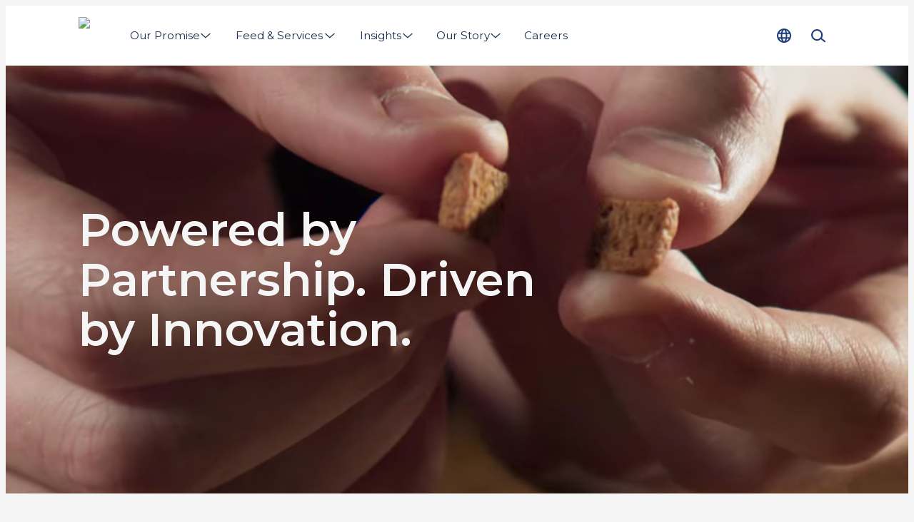

--- FILE ---
content_type: text/html; charset=utf-8
request_url: https://www.biomar.com/
body_size: 35097
content:
<!DOCTYPE html><html lang="en"><head><meta charSet="utf-8"/><meta name="google-site-verification" content="MT8EjVUk-L-T3td0L3FBjQUB9cjh1LLndg0oRS6Q-HA"/><link rel="preload" as="image" imageSrcSet="/_next/image?url=%2Fassets%2Flogo.png&amp;w=100&amp;q=75 1x, /_next/image?url=%2Fassets%2Flogo.png&amp;w=200&amp;q=75 2x" fetchpriority="high"/><title>BioMar | Powered by Partnership. Driven by Innovation.</title><meta name="description" content="Global leader in sustainable aquaculture feed."/><meta name="viewport" content="width=device-width, initial-scale=1"/><link rel="canonical" href="https://www.biomar.com/"/><link rel="alternate" hrefLang="en" href="https://www.biomar.com/"/><link rel="alternate" hrefLang="da-DK" href="https://www.biomar.com/da-dk"/><link rel="alternate" hrefLang="fi-FI" href="https://www.biomar.com/fi-fi"/><link rel="alternate" hrefLang="fr-FR" href="https://www.biomar.com/fr-fr"/><link rel="alternate" hrefLang="de-DE" href="https://www.biomar.com/de-de"/><link rel="alternate" hrefLang="el-GR" href="https://www.biomar.com/el-gr"/><link rel="alternate" hrefLang="it-IT" href="https://www.biomar.com/it-it"/><link rel="alternate" hrefLang="pl-PL" href="https://www.biomar.com/pl-pl"/><link rel="alternate" hrefLang="es-ES" href="https://www.biomar.com/es-es"/><link rel="alternate" hrefLang="sv-SE" href="https://www.biomar.com/sv-se"/><link rel="alternate" hrefLang="tr-TR" href="https://www.biomar.com/tr-tr"/><link rel="alternate" hrefLang="en-AU" href="https://www.biomar.com/en-au"/><link rel="alternate" hrefLang="es-CL" href="https://www.biomar.com/es-cl"/><link rel="alternate" hrefLang="no-NO" href="https://www.biomar.com/no-no"/><link rel="alternate" hrefLang="en-GB" href="https://www.biomar.com/en-gb"/><link rel="alternate" hrefLang="es-CR" href="https://www.biomar.com/es-cr"/><link rel="alternate" hrefLang="es-EC" href="https://www.biomar.com/es-ec"/><link rel="alternate" hrefLang="vi-VN" href="https://www.biomar.com/vi-vn"/><link rel="alternate" hrefLang="zh-CN" href="https://www.biomar.cn/zh-cn"/><link rel="preconnect" href="https://cdn.media.amplience.net" crossorigin=""/><meta property="og:url" content="https://www.biomar.com/"/><meta property="og:type" content="website"/><meta property="og:site_name" content="BioMar"/><meta property="og:title" content="Home"/><meta property="og:description" content="Global leader in sustainable aquaculture feed."/><meta property="og:image" content="https://www.biomar.com/assets/og-image.jpg"/><meta property="og:locale" content="en"/><link rel="manifest" href="/manifest.webmanifest"/><link rel="icon" href="/favicon.ico" sizes="32x32"/><link rel="icon" href="/icon.svg" type="image/svg+xml"/><link rel="apple-touch-icon" href="/apple-touch-icon.png"/><style>
                html {
                    --font-primary: '__Montserrat_5ec673', '__Montserrat_Fallback_5ec673', Arial;
                }</style><link rel="preload" as="image" href="https://cdn.media.amplience.net/v/biomar/Better-Feed-Video/thumbs/05f2a963-9288-4e36-86ae-b9a067c5d189?w=720&amp;qlt=75&amp;%24withDefaultImage%24=&amp;fmt=auto"/><meta name="next-head-count" content="40"/><script id="next-gtm-init" data-nscript="beforeInteractive">
            window.dataLayer = window.dataLayer || [];

            function gtag(){ dataLayer.push(arguments); };
     
            gtag('consent', 'default', {
              'ad_storage': 'denied',
              'ad_user_data': 'denied',
              'ad_personalization': 'denied',
              'analytics_storage': 'denied',
              'wait_for_update': 500
            });

            gtag('set', 'ads_data_redaction', true);

            /* Generate google tag manager script */
            (function(w,d,s,l,i){w[l]=w[l]||[];w[l].push(

            {'gtm.start': new Date().getTime(),event:'gtm.js'}
            );var f=d.getElementsByTagName(s)[0],

            j=d.createElement(s),dl=l!='dataLayer'?'&l='+l:'';j.async=true;j.src=

            'https://www.googletagmanager.com/gtm.js?id='+i+dl;f.parentNode.insertBefore(j,f);

            })(window,document,'script','dataLayer','GTM-PWTSH59');
        </script><link rel="preload" href="/_next/static/css/ce7781e282d77814.css" as="style"/><link rel="stylesheet" href="/_next/static/css/ce7781e282d77814.css" data-n-g=""/><link rel="preload" href="/_next/static/css/137cbc84176aee7c.css" as="style"/><link rel="stylesheet" href="/_next/static/css/137cbc84176aee7c.css" data-n-p=""/><link rel="preload" href="/_next/static/css/1fcaee18e7417f4d.css" as="style"/><link rel="stylesheet" href="/_next/static/css/1fcaee18e7417f4d.css"/><link rel="preload" href="/_next/static/css/904a52ca481e9c25.css" as="style"/><link rel="stylesheet" href="/_next/static/css/904a52ca481e9c25.css"/><link rel="preload" href="/_next/static/css/4d543325a1cc2e63.css" as="style"/><link rel="stylesheet" href="/_next/static/css/4d543325a1cc2e63.css"/><link rel="preload" href="/_next/static/css/42bbb32b4661e2c4.css" as="style"/><link rel="stylesheet" href="/_next/static/css/42bbb32b4661e2c4.css"/><link rel="preload" href="/_next/static/css/3c734c730f7e2d7a.css" as="style"/><link rel="stylesheet" href="/_next/static/css/3c734c730f7e2d7a.css"/><link rel="preload" href="/_next/static/css/4eb99b418f443992.css" as="style"/><link rel="stylesheet" href="/_next/static/css/4eb99b418f443992.css"/><noscript data-n-css=""></noscript><script defer="" nomodule="" src="/_next/static/chunks/polyfills-c67a75d1b6f99dc8.js"></script><script id="CookieConsent" src="https://policy.app.cookieinformation.com/uc.js" data-culture="EN" type="text/javascript" data-gcm-version="2.0" data-nscript="beforeInteractive"></script><script defer="" src="/_next/static/chunks/6741.4a5a867296c8eb0a.js"></script><script defer="" src="/_next/static/chunks/1821.e944efbce1b31160.js"></script><script defer="" src="/_next/static/chunks/8162.a47796d4b4ed991c.js"></script><script defer="" src="/_next/static/chunks/4337.1d71f62ff17758a2.js"></script><script defer="" src="/_next/static/chunks/2960.7c00ee2be7d0d64e.js"></script><script defer="" src="/_next/static/chunks/4188.040a290d73f14bb8.js"></script><script defer="" src="/_next/static/chunks/3487.27555a4cf504e6e1.js"></script><script defer="" src="/_next/static/chunks/6415.5fa71d8666f235af.js"></script><script defer="" src="/_next/static/chunks/4084.a494fd81f64b6ca5.js"></script><script defer="" src="/_next/static/chunks/1589.8ce84b66cc2acbc9.js"></script><script defer="" src="/_next/static/chunks/1852.61c51b1a7f07b372.js"></script><script defer="" src="/_next/static/chunks/6601.0cc022eb06202a48.js"></script><script src="/_next/static/chunks/webpack-2afd7e3c1b988b5d.js" defer=""></script><script src="/_next/static/chunks/framework-12a146e94cfcf7c4.js" defer=""></script><script src="/_next/static/chunks/main-bbf53a130a85d439.js" defer=""></script><script src="/_next/static/chunks/pages/_app-1d1a63bbb5b8049e.js" defer=""></script><script src="/_next/static/chunks/9a57380f-6da6cd9ee3984445.js" defer=""></script><script src="/_next/static/chunks/6244-a48cab7c246a5718.js" defer=""></script><script src="/_next/static/chunks/9916-19b28d8a03d5bb4c.js" defer=""></script><script src="/_next/static/chunks/5613-fcee5878b174be05.js" defer=""></script><script src="/_next/static/chunks/pages/%5B%5B...slug%5D%5D-68558f960d87546f.js" defer=""></script><script src="/_next/static/4296/_buildManifest.js" defer=""></script><script src="/_next/static/4296/_ssgManifest.js" defer=""></script></head><body data-host="6526c2d9d15c6837213f794e"><div id="__next"><header class="N20MainMenu_mainNavigation__wVn8d"><div class="N20MainMenu_content__VSgKu Container_container__KuyE0 Container_gutter__mtUNJ Container_top--none__LIFNx Container_bottom--none__KBxz_"><a class="Logo_homeLink__aPh8F Link_reset__DHQcg Link_dark___KYxE Link_raw__QKxDV Link_link__N5140" href="/" title="Home"><img alt="Logo" fetchpriority="high" width="56" height="52" decoding="async" data-nimg="1" class="Logo_logo__bbFiE Image_image__jKi_C Image_is-loading__92UbH" style="color:transparent" srcSet="/_next/image?url=%2Fassets%2Flogo.png&amp;w=100&amp;q=75 1x, /_next/image?url=%2Fassets%2Flogo.png&amp;w=200&amp;q=75 2x" src="/_next/image?url=%2Fassets%2Flogo.png&amp;w=200&amp;q=75"/></a><div class="N20MainMenu_desktopNav__cfEd9"><nav><div class="Backdrop_backdrop__mejSi" style="height:0"></div><ul class="N30MegaMenu_navigationList__Q7w03" role="menubar"><li><a class="MegaMenuItem_navigationItem__w4_1h MegaMenuItem_noCursor__RnkgN Link_reset__DHQcg Link_dark___KYxE Link_raw__QKxDV Link_link__N5140 Text_labelMedium__c_o52" href="#" type="button" aria-haspopup="menu" aria-expanded="false"><span class="MegaMenuItem_textWrapper__AFrfp" data-title="Our Promise"><span class="MegaMenuItem_text__yCqIO">Our Promise</span></span><svg xmlns="http://www.w3.org/2000/svg" fill="currentColor" viewBox="0 0 24 24" data-size="s" data-rotate="90" aria-hidden="true"><path fill-rule="evenodd" d="M7.314 2.222a.91.91 0 0 1 1.283.092l8.181 9.455a.909.909 0 0 1-.024 1.216l-8.182 8.728a.91.91 0 1 1-1.326-1.244l7.622-8.13-7.646-8.835a.91.91 0 0 1 .092-1.282Z" clip-rule="evenodd"></path></svg></a><div role="menu" class="N30MegaMenu_dropDown__SYNNr"><div class="N30MegaMenu_dropDownContent__uC_Sj Container_container__KuyE0 Container_gutter__mtUNJ Container_top--none__LIFNx Container_bottom--none__KBxz_"><div class="MegaMenuEntry_megaMenuWrapper__0Iqzt"><div class="MegaMenuEntry_megaMenuContent__RypWi"><ul class="MegaMenuEntry_navigationListGroup__S5GHg" style="--megaMenuColumn:1"><li class="MegaMenuEntry_navigationListItemHeadline__af0sb"><a class="MegaMenuEntry_parentLink___W6hH Link_reset__DHQcg Link_dark___KYxE Link_raw__QKxDV Link_link__N5140 Text_labelLarge__wvoGR Text_bold__cLFGl" href="/our-promise" title="Our Promise">Our Promise</a></li><li class="MegaMenuEntry_navigationListItem__sSiem" style="--megaMenuColumnPlacement:1"><a class="MegaMenuEntry_childLink__UL7Hq Link_reset__DHQcg Link_dark___KYxE Link_raw__QKxDV Link_link__N5140 Text_labelMedium__c_o52" href="/our-promise/above-and-beyond" title="Above &amp; Beyond">Above &amp; Beyond</a></li><li class="MegaMenuEntry_navigationListItem__sSiem" style="--megaMenuColumnPlacement:1"><a class="MegaMenuEntry_childLink__UL7Hq Link_reset__DHQcg Link_dark___KYxE Link_raw__QKxDV Link_link__N5140 Text_labelMedium__c_o52" href="/our-promise/sustainability-report" title="Sustainability Report">Sustainability Report</a></li></ul><a class="MegaMenuEntry_parentLink___W6hH Link_reset__DHQcg Link_dark___KYxE Link_raw__QKxDV Link_link__N5140 Text_labelLarge__wvoGR Text_bold__cLFGl" href="/better-feed" title="Better Feed">Better Feed</a><ul class="MegaMenuEntry_navigationListGroup__S5GHg" style="--megaMenuColumn:1"><li class="MegaMenuEntry_navigationListItemHeadline__af0sb"><a class="MegaMenuEntry_parentLink___W6hH Link_reset__DHQcg Link_dark___KYxE Link_raw__QKxDV Link_link__N5140 Text_labelLarge__wvoGR Text_bold__cLFGl" href="/our-promise/biosustain" title="BioSustain">BioSustain</a></li><li class="MegaMenuEntry_navigationListItem__sSiem" style="--megaMenuColumnPlacement:1"><a class="MegaMenuEntry_childLink__UL7Hq Link_reset__DHQcg Link_dark___KYxE Link_raw__QKxDV Link_link__N5140 Text_labelMedium__c_o52" href="/our-promise/biosustain/impact-parameters" title="Impact Parameters">Impact Parameters</a></li><li class="MegaMenuEntry_navigationListItem__sSiem" style="--megaMenuColumnPlacement:1"><a class="MegaMenuEntry_childLink__UL7Hq Link_reset__DHQcg Link_dark___KYxE Link_raw__QKxDV Link_link__N5140 Text_labelMedium__c_o52" href="/our-promise/biosustain/sustainability-masterclass" title="Sustainability Masterclass">Sustainability Masterclass</a></li></ul><a class="MegaMenuEntry_parentLink___W6hH Link_reset__DHQcg Link_dark___KYxE Link_raw__QKxDV Link_link__N5140 Text_labelLarge__wvoGR Text_bold__cLFGl" href="/our-promise/responsible-sourcing" title="Responsible Sourcing">Responsible Sourcing</a></div></div></div></div></li><li><a class="MegaMenuItem_navigationItem__w4_1h Link_reset__DHQcg Link_dark___KYxE Link_raw__QKxDV Link_link__N5140 Text_labelMedium__c_o52" href="/feed-and-services" type="button" aria-haspopup="menu" aria-expanded="false"><span class="MegaMenuItem_textWrapper__AFrfp" data-title="Feed &amp; Services"><span class="MegaMenuItem_text__yCqIO">Feed &amp; Services</span></span><svg xmlns="http://www.w3.org/2000/svg" fill="currentColor" viewBox="0 0 24 24" data-size="s" data-rotate="90" aria-hidden="true"><path fill-rule="evenodd" d="M7.314 2.222a.91.91 0 0 1 1.283.092l8.181 9.455a.909.909 0 0 1-.024 1.216l-8.182 8.728a.91.91 0 1 1-1.326-1.244l7.622-8.13-7.646-8.835a.91.91 0 0 1 .092-1.282Z" clip-rule="evenodd"></path></svg></a><div role="menu" class="N30MegaMenu_dropDown__SYNNr"><div class="N30MegaMenu_dropDownContent__uC_Sj Container_container__KuyE0 Container_gutter__mtUNJ Container_top--none__LIFNx Container_bottom--none__KBxz_"><div class="MegaMenuEntry_megaMenuWrapper__0Iqzt"><a class="MegaMenuEntry_mainLink__pRy4L LinkArrow_reset__RvhS2 LinkArrow_dark__qVTgD LinkArrow_link__qqHTA Text_labelLarge__wvoGR Text_bold__cLFGl" href="/feed-and-services" title="Feed &amp; Services">Feed &amp; Services<svg xmlns="http://www.w3.org/2000/svg" fill="currentColor" viewBox="0 0 24 24" class="LinkArrow_icon__gwDQ8" aria-hidden="true"><path d="m21.73 11.358-5.938-5.356a.859.859 0 0 0-1.22.063.86.86 0 0 0 .063 1.22l4.27 3.855H2.862a.862.862 0 1 0 0 1.726h16.041l-4.269 3.855a.87.87 0 0 0-.063 1.22c.173.19.403.282.639.282a.844.844 0 0 0 .575-.225l5.932-5.357a.867.867 0 0 0 0-1.277l.012-.006Z"></path></svg></a><div class="MegaMenuEntry_megaMenuContent__RypWi"><ul class="MegaMenuEntry_navigationListGroup__S5GHg" style="--megaMenuColumn:1"><li class="MegaMenuEntry_navigationListItemHeadline__af0sb"><a class="MegaMenuEntry_parentLink___W6hH Link_reset__DHQcg Link_dark___KYxE Link_raw__QKxDV Link_link__N5140 Text_labelLarge__wvoGR Text_bold__cLFGl" href="/feed-and-services/feed-solutions" title="Feed Solutions">Feed Solutions</a></li><li class="MegaMenuEntry_navigationListItem__sSiem" style="--megaMenuColumnPlacement:1"><a class="MegaMenuEntry_childLink__UL7Hq Link_reset__DHQcg Link_dark___KYxE Link_raw__QKxDV Link_link__N5140 Text_labelMedium__c_o52" href="/feed-and-services/feed-solutions/smartcare" title="SmartCare">SmartCare</a></li><li class="MegaMenuEntry_navigationListItem__sSiem" style="--megaMenuColumnPlacement:1"><a class="MegaMenuEntry_childLink__UL7Hq Link_reset__DHQcg Link_dark___KYxE Link_raw__QKxDV Link_link__N5140 Text_labelMedium__c_o52" href="/feed-and-services/feed-solutions/exia" title="EXIA">EXIA</a></li><li class="MegaMenuEntry_navigationListItem__sSiem" style="--megaMenuColumnPlacement:1"><a class="MegaMenuEntry_childLink__UL7Hq Link_reset__DHQcg Link_dark___KYxE Link_raw__QKxDV Link_link__N5140 Text_labelMedium__c_o52" href="/feed-and-services/feed-solutions/larviva" title="LARVIVA">LARVIVA</a></li><li class="MegaMenuEntry_navigationListItem__sSiem" style="--megaMenuColumnPlacement:1"><a class="MegaMenuEntry_childLink__UL7Hq Link_reset__DHQcg Link_dark___KYxE Link_raw__QKxDV Link_link__N5140 Text_labelMedium__c_o52" href="/feed-and-services/feed-solutions/orbit" title="ORBIT">ORBIT</a></li><li class="MegaMenuEntry_navigationListItem__sSiem" style="--megaMenuColumnPlacement:1"><a class="MegaMenuEntry_childLink__UL7Hq Link_reset__DHQcg Link_dark___KYxE Link_raw__QKxDV Link_link__N5140 Text_labelMedium__c_o52" href="/feed-and-services/feed-solutions/symbio" title="Symbio">Symbio</a></li><li class="MegaMenuEntry_navigationListItem__sSiem" style="--megaMenuColumnPlacement:1"><a class="MegaMenuEntry_childLink__UL7Hq Link_reset__DHQcg Link_dark___KYxE Link_raw__QKxDV Link_link__N5140 Text_labelMedium__c_o52" href="/feed-and-services/feed-solutions/blue-impact" title="Blue Impact">Blue Impact</a></li></ul><ul class="MegaMenuEntry_navigationListGroup__S5GHg" style="--megaMenuColumn:1"><li class="MegaMenuEntry_navigationListItemHeadline__af0sb"><a class="MegaMenuEntry_parentLink___W6hH Link_reset__DHQcg Link_dark___KYxE Link_raw__QKxDV Link_link__N5140 Text_labelLarge__wvoGR Text_bold__cLFGl" href="/feed-and-services/stages" title="Stages">Stages</a></li><li class="MegaMenuEntry_navigationListItem__sSiem" style="--megaMenuColumnPlacement:1"><a class="MegaMenuEntry_childLink__UL7Hq Link_reset__DHQcg Link_dark___KYxE Link_raw__QKxDV Link_link__N5140 Text_labelMedium__c_o52" href="/feed-and-services/stages/hatchery-feed" title="Hatchery Feed">Hatchery Feed</a></li><li class="MegaMenuEntry_navigationListItem__sSiem" style="--megaMenuColumnPlacement:1"><a class="MegaMenuEntry_childLink__UL7Hq Link_reset__DHQcg Link_dark___KYxE Link_raw__QKxDV Link_link__N5140 Text_labelMedium__c_o52" href="/feed-and-services/stages/starter-feed" title="Starter Feed">Starter Feed</a></li><li class="MegaMenuEntry_navigationListItem__sSiem" style="--megaMenuColumnPlacement:1"><a class="MegaMenuEntry_childLink__UL7Hq Link_reset__DHQcg Link_dark___KYxE Link_raw__QKxDV Link_link__N5140 Text_labelMedium__c_o52" href="/feed-and-services/stages/transfer-feed" title="Transfer Feed">Transfer Feed</a></li><li class="MegaMenuEntry_navigationListItem__sSiem" style="--megaMenuColumnPlacement:1"><a class="MegaMenuEntry_childLink__UL7Hq Link_reset__DHQcg Link_dark___KYxE Link_raw__QKxDV Link_link__N5140 Text_labelMedium__c_o52" href="/feed-and-services/stages/grower-feed" title="Grower Feed">Grower Feed</a></li><li class="MegaMenuEntry_navigationListItem__sSiem" style="--megaMenuColumnPlacement:1"><a class="MegaMenuEntry_childLink__UL7Hq Link_reset__DHQcg Link_dark___KYxE Link_raw__QKxDV Link_link__N5140 Text_labelMedium__c_o52" href="/feed-and-services/p3-concept" title="P 3.0 Concept">P 3.0 Concept</a></li></ul><ul class="MegaMenuEntry_navigationListGroup__S5GHg" style="--megaMenuColumn:2"><li class="MegaMenuEntry_navigationListItemHeadline__af0sb"><a class="MegaMenuEntry_parentLink___W6hH Link_reset__DHQcg Link_dark___KYxE Link_raw__QKxDV Link_link__N5140 Text_labelLarge__wvoGR Text_bold__cLFGl" href="/feed-and-services/species" title="Species">Species</a></li><li class="MegaMenuEntry_navigationListItem__sSiem" style="--megaMenuColumnPlacement:1"><a class="MegaMenuEntry_childLink__UL7Hq Link_reset__DHQcg Link_dark___KYxE Link_raw__QKxDV Link_link__N5140 Text_labelMedium__c_o52" href="/feed-and-services/species/arctic-char" title="Arctic Char">Arctic Char</a></li><li class="MegaMenuEntry_navigationListItem__sSiem" style="--megaMenuColumnPlacement:1"><a class="MegaMenuEntry_childLink__UL7Hq Link_reset__DHQcg Link_dark___KYxE Link_raw__QKxDV Link_link__N5140 Text_labelMedium__c_o52" href="/feed-and-services/species/barramundi" title="Barramundi">Barramundi</a></li><li class="MegaMenuEntry_navigationListItem__sSiem" style="--megaMenuColumnPlacement:1"><a class="MegaMenuEntry_childLink__UL7Hq Link_reset__DHQcg Link_dark___KYxE Link_raw__QKxDV Link_link__N5140 Text_labelMedium__c_o52" href="/feed-and-services/species/catfish" title="Catfish">Catfish</a></li><li class="MegaMenuEntry_navigationListItem__sSiem" style="--megaMenuColumnPlacement:1"><a class="MegaMenuEntry_childLink__UL7Hq Link_reset__DHQcg Link_dark___KYxE Link_raw__QKxDV Link_link__N5140 Text_labelMedium__c_o52" href="/feed-and-services/species/coho-salmon" title="Coho Salmon">Coho Salmon</a></li><li class="MegaMenuEntry_navigationListItem__sSiem" style="--megaMenuColumnPlacement:1"><a class="MegaMenuEntry_childLink__UL7Hq Link_reset__DHQcg Link_dark___KYxE Link_raw__QKxDV Link_link__N5140 Text_labelMedium__c_o52" href="/feed-and-services/species/cleaner-fish" title="Cleaner Fish">Cleaner Fish</a></li><li class="MegaMenuEntry_navigationListItem__sSiem" style="--megaMenuColumnPlacement:1"><a class="MegaMenuEntry_childLink__UL7Hq Link_reset__DHQcg Link_dark___KYxE Link_raw__QKxDV Link_link__N5140 Text_labelMedium__c_o52" href="/feed-and-services/species/chinook-salmon" title="Chinook Salmon">Chinook Salmon</a></li><li class="MegaMenuEntry_navigationListItem__sSiem" style="--megaMenuColumnPlacement:1"><a class="MegaMenuEntry_childLink__UL7Hq Link_reset__DHQcg Link_dark___KYxE Link_raw__QKxDV Link_link__N5140 Text_labelMedium__c_o52" href="/feed-and-services/species/cobia" title="Cobia">Cobia</a></li><li class="MegaMenuEntry_navigationListItem__sSiem" style="--megaMenuColumnPlacement:1"><a class="MegaMenuEntry_childLink__UL7Hq Link_reset__DHQcg Link_dark___KYxE Link_raw__QKxDV Link_link__N5140 Text_labelMedium__c_o52" href="/feed-and-services/species/murray-cod" title="Cod">Cod</a></li><li class="MegaMenuEntry_navigationListItem__sSiem" style="--megaMenuColumnPlacement:1"><a class="MegaMenuEntry_childLink__UL7Hq Link_reset__DHQcg Link_dark___KYxE Link_raw__QKxDV Link_link__N5140 Text_labelMedium__c_o52" href="/feed-and-services/species/eel" title="Eel">Eel</a></li><li class="MegaMenuEntry_navigationListItem__sSiem" style="--megaMenuColumnPlacement:1"><a class="MegaMenuEntry_childLink__UL7Hq Link_reset__DHQcg Link_dark___KYxE Link_raw__QKxDV Link_link__N5140 Text_labelMedium__c_o52" href="/feed-and-services/species/grouper" title="Grouper">Grouper</a></li><li class="MegaMenuEntry_navigationListItem__sSiem" style="--megaMenuColumnPlacement:1"><a class="MegaMenuEntry_childLink__UL7Hq Link_reset__DHQcg Link_dark___KYxE Link_raw__QKxDV Link_link__N5140 Text_labelMedium__c_o52" href="/feed-and-services/species/kingfish" title="Yellowtail Kingfish">Yellowtail Kingfish</a></li><li class="MegaMenuEntry_navigationListItem__sSiem" style="--megaMenuColumnPlacement:1"><a class="MegaMenuEntry_childLink__UL7Hq Link_reset__DHQcg Link_dark___KYxE Link_raw__QKxDV Link_link__N5140 Text_labelMedium__c_o52" href="/feed-and-services/species/longfin-yellowtail" title="Longfin Yellowtail">Longfin Yellowtail</a></li><li class="MegaMenuEntry_navigationListItem__sSiem" style="--megaMenuColumnPlacement:1"><a class="MegaMenuEntry_childLink__UL7Hq Link_reset__DHQcg Link_dark___KYxE Link_raw__QKxDV Link_link__N5140 Text_labelMedium__c_o52" href="/feed-and-services/species/meagre" title="Meagre">Meagre</a></li><li class="MegaMenuEntry_navigationListItem__sSiem" style="--megaMenuColumnPlacement:1"><a class="MegaMenuEntry_childLink__UL7Hq Link_reset__DHQcg Link_dark___KYxE Link_raw__QKxDV Link_link__N5140 Text_labelMedium__c_o52" href="/feed-and-services/species/pike-perch" title="Pike Perch">Pike Perch</a></li><li class="MegaMenuEntry_navigationListItem__sSiem" style="--megaMenuColumnPlacement:1"><a class="MegaMenuEntry_childLink__UL7Hq Link_reset__DHQcg Link_dark___KYxE Link_raw__QKxDV Link_link__N5140 Text_labelMedium__c_o52" href="/feed-and-services/species/red-drum" title="Red Drum">Red Drum</a></li><li class="MegaMenuEntry_navigationListItem__sSiem" style="--megaMenuColumnPlacement:2"><a class="MegaMenuEntry_childLink__UL7Hq Link_reset__DHQcg Link_dark___KYxE Link_raw__QKxDV Link_link__N5140 Text_labelMedium__c_o52" href="/feed-and-services/species/salmon" title="Atlantic Salmon">Atlantic Salmon</a></li><li class="MegaMenuEntry_navigationListItem__sSiem" style="--megaMenuColumnPlacement:2"><a class="MegaMenuEntry_childLink__UL7Hq Link_reset__DHQcg Link_dark___KYxE Link_raw__QKxDV Link_link__N5140 Text_labelMedium__c_o52" href="/feed-and-services/species/sea-bass" title="Sea Bass">Sea Bass</a></li><li class="MegaMenuEntry_navigationListItem__sSiem" style="--megaMenuColumnPlacement:2"><a class="MegaMenuEntry_childLink__UL7Hq Link_reset__DHQcg Link_dark___KYxE Link_raw__QKxDV Link_link__N5140 Text_labelMedium__c_o52" href="/feed-and-services/species/sea-bream" title="Sea Bream">Sea Bream</a></li><li class="MegaMenuEntry_navigationListItem__sSiem" style="--megaMenuColumnPlacement:2"><a class="MegaMenuEntry_childLink__UL7Hq Link_reset__DHQcg Link_dark___KYxE Link_raw__QKxDV Link_link__N5140 Text_labelMedium__c_o52" href="/feed-and-services/species/shrimp" title="Shrimp">Shrimp</a></li><li class="MegaMenuEntry_navigationListItem__sSiem" style="--megaMenuColumnPlacement:2"><a class="MegaMenuEntry_childLink__UL7Hq Link_reset__DHQcg Link_dark___KYxE Link_raw__QKxDV Link_link__N5140 Text_labelMedium__c_o52" href="/feed-and-services/species/snapper" title="Snapper">Snapper</a></li><li class="MegaMenuEntry_navigationListItem__sSiem" style="--megaMenuColumnPlacement:2"><a class="MegaMenuEntry_childLink__UL7Hq Link_reset__DHQcg Link_dark___KYxE Link_raw__QKxDV Link_link__N5140 Text_labelMedium__c_o52" href="/feed-and-services/species/sole" title="Sole">Sole</a></li><li class="MegaMenuEntry_navigationListItem__sSiem" style="--megaMenuColumnPlacement:2"><a class="MegaMenuEntry_childLink__UL7Hq Link_reset__DHQcg Link_dark___KYxE Link_raw__QKxDV Link_link__N5140 Text_labelMedium__c_o52" href="/feed-and-services/species/striped-bass" title="Striped Bass">Striped Bass</a></li><li class="MegaMenuEntry_navigationListItem__sSiem" style="--megaMenuColumnPlacement:2"><a class="MegaMenuEntry_childLink__UL7Hq Link_reset__DHQcg Link_dark___KYxE Link_raw__QKxDV Link_link__N5140 Text_labelMedium__c_o52" href="/feed-and-services/species/sturgeon" title="Sturgeon">Sturgeon</a></li><li class="MegaMenuEntry_navigationListItem__sSiem" style="--megaMenuColumnPlacement:2"><a class="MegaMenuEntry_childLink__UL7Hq Link_reset__DHQcg Link_dark___KYxE Link_raw__QKxDV Link_link__N5140 Text_labelMedium__c_o52" href="/feed-and-services/species/tilapia" title="Tilapia">Tilapia</a></li><li class="MegaMenuEntry_navigationListItem__sSiem" style="--megaMenuColumnPlacement:2"><a class="MegaMenuEntry_childLink__UL7Hq Link_reset__DHQcg Link_dark___KYxE Link_raw__QKxDV Link_link__N5140 Text_labelMedium__c_o52" href="/feed-and-services/species/totoaba" title="Totoaba">Totoaba</a></li><li class="MegaMenuEntry_navigationListItem__sSiem" style="--megaMenuColumnPlacement:2"><a class="MegaMenuEntry_childLink__UL7Hq Link_reset__DHQcg Link_dark___KYxE Link_raw__QKxDV Link_link__N5140 Text_labelMedium__c_o52" href="/feed-and-services/species/triploid-salmon" title="Triploid Salmon">Triploid Salmon</a></li><li class="MegaMenuEntry_navigationListItem__sSiem" style="--megaMenuColumnPlacement:2"><a class="MegaMenuEntry_childLink__UL7Hq Link_reset__DHQcg Link_dark___KYxE Link_raw__QKxDV Link_link__N5140 Text_labelMedium__c_o52" href="/feed-and-services/species/trout" title="Trout">Trout</a></li><li class="MegaMenuEntry_navigationListItem__sSiem" style="--megaMenuColumnPlacement:2"><a class="MegaMenuEntry_childLink__UL7Hq Link_reset__DHQcg Link_dark___KYxE Link_raw__QKxDV Link_link__N5140 Text_labelMedium__c_o52" href="/feed-and-services/species/turbot" title="Turbot">Turbot</a></li><li class="MegaMenuEntry_navigationListItem__sSiem" style="--megaMenuColumnPlacement:2"><a class="MegaMenuEntry_childLink__UL7Hq Link_reset__DHQcg Link_dark___KYxE Link_raw__QKxDV Link_link__N5140 Text_labelMedium__c_o52" href="/feed-and-services/species/whitefish" title="Whitefish">Whitefish</a></li><li class="MegaMenuEntry_navigationListItem__sSiem" style="--megaMenuColumnPlacement:2"><a class="MegaMenuEntry_childLink__UL7Hq Link_reset__DHQcg Link_dark___KYxE Link_raw__QKxDV Link_link__N5140 Text_labelMedium__c_o52" href="/feed-and-services/feed" title="-- All Feed">-- All Feed</a></li></ul><a class="MegaMenuEntry_parentLink___W6hH Link_reset__DHQcg Link_dark___KYxE Link_raw__QKxDV Link_link__N5140 Text_labelLarge__wvoGR Text_bold__cLFGl" href="/feed-and-services/biofarm" title="BioFarm">BioFarm</a></div></div></div></div></li><li><a class="MegaMenuItem_navigationItem__w4_1h Link_reset__DHQcg Link_dark___KYxE Link_raw__QKxDV Link_link__N5140 Text_labelMedium__c_o52" href="/insights" type="button" aria-haspopup="menu" aria-expanded="false"><span class="MegaMenuItem_textWrapper__AFrfp" data-title="Insights"><span class="MegaMenuItem_text__yCqIO">Insights</span></span><svg xmlns="http://www.w3.org/2000/svg" fill="currentColor" viewBox="0 0 24 24" data-size="s" data-rotate="90" aria-hidden="true"><path fill-rule="evenodd" d="M7.314 2.222a.91.91 0 0 1 1.283.092l8.181 9.455a.909.909 0 0 1-.024 1.216l-8.182 8.728a.91.91 0 1 1-1.326-1.244l7.622-8.13-7.646-8.835a.91.91 0 0 1 .092-1.282Z" clip-rule="evenodd"></path></svg></a><div role="menu" class="N30MegaMenu_dropDown__SYNNr"><div class="N30MegaMenu_dropDownContent__uC_Sj Container_container__KuyE0 Container_gutter__mtUNJ Container_top--none__LIFNx Container_bottom--none__KBxz_"><div class="MegaMenuEntry_megaMenuWrapper__0Iqzt"><a class="MegaMenuEntry_mainLink__pRy4L LinkArrow_reset__RvhS2 LinkArrow_dark__qVTgD LinkArrow_link__qqHTA Text_labelLarge__wvoGR Text_bold__cLFGl" href="/insights" title="Insights">Insights<svg xmlns="http://www.w3.org/2000/svg" fill="currentColor" viewBox="0 0 24 24" class="LinkArrow_icon__gwDQ8" aria-hidden="true"><path d="m21.73 11.358-5.938-5.356a.859.859 0 0 0-1.22.063.86.86 0 0 0 .063 1.22l4.27 3.855H2.862a.862.862 0 1 0 0 1.726h16.041l-4.269 3.855a.87.87 0 0 0-.063 1.22c.173.19.403.282.639.282a.844.844 0 0 0 .575-.225l5.932-5.357a.867.867 0 0 0 0-1.277l.012-.006Z"></path></svg></a><div class="MegaMenuEntry_megaMenuContent__RypWi"><a class="MegaMenuEntry_parentLink___W6hH Link_reset__DHQcg Link_dark___KYxE Link_raw__QKxDV Link_link__N5140 Text_labelLarge__wvoGR Text_bold__cLFGl" href="/insights/events-and-conferences" title="Events &amp; Conferences">Events &amp; Conferences</a><a class="MegaMenuEntry_parentLink___W6hH Link_reset__DHQcg Link_dark___KYxE Link_raw__QKxDV Link_link__N5140 Text_labelLarge__wvoGR Text_bold__cLFGl" href="/insights/insights-hub" title="Insights Hub">Insights Hub</a></div></div></div></div></li><li><a class="MegaMenuItem_navigationItem__w4_1h Link_reset__DHQcg Link_dark___KYxE Link_raw__QKxDV Link_link__N5140 Text_labelMedium__c_o52" href="/our-story" type="button" aria-haspopup="menu" aria-expanded="false"><span class="MegaMenuItem_textWrapper__AFrfp" data-title="Our Story"><span class="MegaMenuItem_text__yCqIO">Our Story</span></span><svg xmlns="http://www.w3.org/2000/svg" fill="currentColor" viewBox="0 0 24 24" data-size="s" data-rotate="90" aria-hidden="true"><path fill-rule="evenodd" d="M7.314 2.222a.91.91 0 0 1 1.283.092l8.181 9.455a.909.909 0 0 1-.024 1.216l-8.182 8.728a.91.91 0 1 1-1.326-1.244l7.622-8.13-7.646-8.835a.91.91 0 0 1 .092-1.282Z" clip-rule="evenodd"></path></svg></a><div role="menu" class="N30MegaMenu_dropDown__SYNNr"><div class="N30MegaMenu_dropDownContent__uC_Sj Container_container__KuyE0 Container_gutter__mtUNJ Container_top--none__LIFNx Container_bottom--none__KBxz_"><div class="MegaMenuEntry_megaMenuWrapper__0Iqzt"><a class="MegaMenuEntry_mainLink__pRy4L LinkArrow_reset__RvhS2 LinkArrow_dark__qVTgD LinkArrow_link__qqHTA Text_labelLarge__wvoGR Text_bold__cLFGl" href="/our-story" title="Our Story">Our Story<svg xmlns="http://www.w3.org/2000/svg" fill="currentColor" viewBox="0 0 24 24" class="LinkArrow_icon__gwDQ8" aria-hidden="true"><path d="m21.73 11.358-5.938-5.356a.859.859 0 0 0-1.22.063.86.86 0 0 0 .063 1.22l4.27 3.855H2.862a.862.862 0 1 0 0 1.726h16.041l-4.269 3.855a.87.87 0 0 0-.063 1.22c.173.19.403.282.639.282a.844.844 0 0 0 .575-.225l5.932-5.357a.867.867 0 0 0 0-1.277l.012-.006Z"></path></svg></a><div class="MegaMenuEntry_megaMenuContent__RypWi"><a class="MegaMenuEntry_parentLink___W6hH Link_reset__DHQcg Link_dark___KYxE Link_raw__QKxDV Link_link__N5140 Text_labelLarge__wvoGR Text_bold__cLFGl" href="/our-story/our-principles" title="Our Principles">Our Principles</a><a class="MegaMenuEntry_parentLink___W6hH Link_reset__DHQcg Link_dark___KYxE Link_raw__QKxDV Link_link__N5140 Text_labelLarge__wvoGR Text_bold__cLFGl" href="/our-story/our-operations" title="Our Operations">Our Operations</a><a class="MegaMenuEntry_parentLink___W6hH Link_reset__DHQcg Link_dark___KYxE Link_raw__QKxDV Link_link__N5140 Text_labelLarge__wvoGR Text_bold__cLFGl" href="/our-story/our-structure" title="Our Structure">Our Structure</a><a class="MegaMenuEntry_parentLink___W6hH Link_reset__DHQcg Link_dark___KYxE Link_raw__QKxDV Link_link__N5140 Text_labelLarge__wvoGR Text_bold__cLFGl" href="/our-story/our-history" title="Our History">Our History</a></div></div></div></div></li><li><a class="MegaMenuItem_navigationItem__w4_1h MegaMenuItem_textWrapper__AFrfp Link_reset__DHQcg Link_dark___KYxE Link_raw__QKxDV Link_link__N5140 Text_labelMedium__c_o52" href="/our-story/careers" data-title="Careers"><span class="MegaMenuItem_text__yCqIO">Careers</span></a></li></ul></nav></div><div class="N20MainMenu_iconNav__o86F6"><button class="ButtonIcon_buttonIcon__Z2VDM LocaleSelectorButton_localeSelectorButton__qqrW9 LocaleSelectorButton_button__dscBZ Button_reset__QoEhL Button_button__Hv0ef Button_secondary__qHjpO Button_medium__pRJWY Button_center__EHTJp Button_dark__4d1t9" aria-expanded="false" aria-haspopup="menu" aria-label="Change language" title="Change language"><svg xmlns="http://www.w3.org/2000/svg" fill="currentColor" viewBox="0 0 24 24" aria-hidden="true"><g fill-rule="evenodd" clip-rule="evenodd"><path d="M12 20a8 8 0 1 0 0-16 8 8 0 0 0 0 16Zm0 2c5.523 0 10-4.477 10-10S17.523 2 12 2 2 6.477 2 12s4.477 10 10 10Z"></path><path d="M13.315 18.259c.666-1.5 1.13-3.71 1.13-6.259 0-2.549-.464-4.76-1.13-6.259-.334-.752-.68-1.237-.964-1.506a1.14 1.14 0 0 0-.292-.215A.264.264 0 0 0 12 4l-.009.001a.264.264 0 0 0-.05.019 1.14 1.14 0 0 0-.292.215c-.284.27-.63.754-.964 1.506-.666 1.5-1.13 3.71-1.13 6.259 0 2.549.464 4.76 1.13 6.259.334.752.68 1.237.964 1.506.136.13.236.19.292.215a.265.265 0 0 0 .05.019L12 20l.009-.001a.265.265 0 0 0 .05-.019c.056-.025.156-.085.292-.215.284-.27.63-.754.964-1.506ZM12 22c2.455 0 4.444-4.477 4.444-10S14.454 2 12 2C9.545 2 7.556 6.477 7.556 12S9.546 22 12 22Z"></path><path d="M3.87 7.667h16.908v2H3.87v-2Zm-.648 6.666h17.556v2H3.222v-2Z"></path></g></svg></button><button class="LocaleSelectorButton_localeSelectorButton__qqrW9 LocaleSelectorButton_button__dscBZ LocaleSelectorButton_desktopOnly__XzeMN Button_reset__QoEhL Button_button__Hv0ef Button_tertiary__keI6z Button_medium__pRJWY Button_center__EHTJp Button_dark__4d1t9" aria-expanded="false" aria-haspopup="menu" aria-label="Change language" title="Change language"><svg xmlns="http://www.w3.org/2000/svg" fill="currentColor" viewBox="0 0 24 24" aria-hidden="true"><g fill-rule="evenodd" clip-rule="evenodd"><path d="M12 20a8 8 0 1 0 0-16 8 8 0 0 0 0 16Zm0 2c5.523 0 10-4.477 10-10S17.523 2 12 2 2 6.477 2 12s4.477 10 10 10Z"></path><path d="M13.315 18.259c.666-1.5 1.13-3.71 1.13-6.259 0-2.549-.464-4.76-1.13-6.259-.334-.752-.68-1.237-.964-1.506a1.14 1.14 0 0 0-.292-.215A.264.264 0 0 0 12 4l-.009.001a.264.264 0 0 0-.05.019 1.14 1.14 0 0 0-.292.215c-.284.27-.63.754-.964 1.506-.666 1.5-1.13 3.71-1.13 6.259 0 2.549.464 4.76 1.13 6.259.334.752.68 1.237.964 1.506.136.13.236.19.292.215a.265.265 0 0 0 .05.019L12 20l.009-.001a.265.265 0 0 0 .05-.019c.056-.025.156-.085.292-.215.284-.27.63-.754.964-1.506ZM12 22c2.455 0 4.444-4.477 4.444-10S14.454 2 12 2C9.545 2 7.556 6.477 7.556 12S9.546 22 12 22Z"></path><path d="M3.87 7.667h16.908v2H3.87v-2Zm-.648 6.666h17.556v2H3.222v-2Z"></path></g></svg>Global</button><button class="N20MainMenu_button__CU0k0 Button_reset__QoEhL Button_button__Hv0ef Button_tertiary__keI6z Button_medium__pRJWY Button_center__EHTJp Button_dark__4d1t9"><svg xmlns="http://www.w3.org/2000/svg" fill="currentColor" viewBox="0 0 24 24" aria-hidden="true"><g fill-rule="evenodd" clip-rule="evenodd"><path d="M10.12 17.038a6.015 6.015 0 1 0 0-12.03 6.015 6.015 0 0 0 0 12.03Zm0 2.105a8.12 8.12 0 1 0 0-16.24 8.12 8.12 0 0 0 0 16.24Z"></path><path d="M15.614 15.778a1.053 1.053 0 0 1 1.48-.164l4.51 3.61a1.053 1.053 0 1 1-1.314 1.643l-4.511-3.609a1.053 1.053 0 0 1-.165-1.48Z"></path></g></svg>Search</button><button class="ButtonIcon_buttonIcon__Z2VDM N20MainMenu_iconButton__JXhD2 Button_reset__QoEhL Button_button__Hv0ef Button_secondary__qHjpO Button_medium__pRJWY Button_center__EHTJp Button_dark__4d1t9" aria-label="Search" title="Search"><svg xmlns="http://www.w3.org/2000/svg" fill="currentColor" viewBox="0 0 24 24" aria-hidden="true"><g fill-rule="evenodd" clip-rule="evenodd"><path d="M10.12 17.038a6.015 6.015 0 1 0 0-12.03 6.015 6.015 0 0 0 0 12.03Zm0 2.105a8.12 8.12 0 1 0 0-16.24 8.12 8.12 0 0 0 0 16.24Z"></path><path d="M15.614 15.778a1.053 1.053 0 0 1 1.48-.164l4.51 3.61a1.053 1.053 0 1 1-1.314 1.643l-4.511-3.609a1.053 1.053 0 0 1-.165-1.48Z"></path></g></svg></button><button class="ButtonIcon_buttonIcon__Z2VDM MobileMegaMenuButton_mobileMenuButton__oCS1W Button_reset__QoEhL Button_button__Hv0ef Button_secondary__qHjpO Button_medium__pRJWY Button_center__EHTJp Button_dark__4d1t9" aria-expanded="false" aria-haspopup="menu" aria-label="Open menu" title="Open menu"><svg xmlns="http://www.w3.org/2000/svg" fill="currentColor" viewBox="0 0 24 24" aria-hidden="true"><path fill-rule="evenodd" d="M2 6.182a.91.91 0 0 1 .91-.91h18.18a.91.91 0 1 1 0 1.819H2.91A.91.91 0 0 1 2 6.18ZM2 12a.91.91 0 0 1 .91-.91h18.18a.91.91 0 1 1 0 1.82H2.91A.91.91 0 0 1 2 12Zm0 5.818a.91.91 0 0 1 .91-.909h18.18a.91.91 0 1 1 0 1.818H2.91a.91.91 0 0 1-.91-.909Z" clip-rule="evenodd"></path></svg></button></div></div><div class="NavigationIndicator_container__0awuO" aria-label="Loading" role="progressbar"><span class="NavigationIndicator_progressbarOne__i8_oy"></span><span class="NavigationIndicator_progressbarTwo__j9gjr"></span></div><div><div class="Drawer_drawer__jlQRq Drawer_drawerClosed__MOoOl" style="display:none"><div class="Drawer_content__k7Q_U"><div class="MobileMegaMenu_mobileMegaMenuWrapper__dzYpD"><div style="opacity:1;transform:none"><div class="Container_container__KuyE0 Container_gutter__mtUNJ Container_top--none__LIFNx Container_bottom--none__KBxz_"><div class="MobileMegaMenu_header__2z0TM"><button class="ButtonIcon_buttonIcon__Z2VDM MobileMegaMenu_mobileMenuButton__yS53U MobileMegaMenu_backButtonHidden__5EjqP Button_reset__QoEhL Button_button__Hv0ef Button_secondary__qHjpO Button_medium__pRJWY Button_center__EHTJp Button_dark__4d1t9 Button_disabled__vf_ru" aria-label="Go Back"><svg xmlns="http://www.w3.org/2000/svg" fill="currentColor" viewBox="0 0 24 24" data-rotate="180" aria-hidden="true"><path fill-rule="evenodd" d="M7.314 2.222a.91.91 0 0 1 1.283.092l8.181 9.455a.909.909 0 0 1-.024 1.216l-8.182 8.728a.91.91 0 1 1-1.326-1.244l7.622-8.13-7.646-8.835a.91.91 0 0 1 .092-1.282Z" clip-rule="evenodd"></path></svg></button><h2 class="Headline_dark__72Sr3 Text_text__uRKh3 Text_dark__ry0yy Text_bold__cLFGl Text_display4__IYRaS"></h2><button class="ButtonIcon_buttonIcon__Z2VDM MobileMegaMenu_mobileMenuButton__yS53U Button_reset__QoEhL Button_button__Hv0ef Button_secondary__qHjpO Button_medium__pRJWY Button_center__EHTJp Button_dark__4d1t9" aria-label="Close menu" title="Close menu"><svg xmlns="http://www.w3.org/2000/svg" fill="currentColor" viewBox="0 0 24 24" aria-hidden="true"><g fill-rule="evenodd" clip-rule="evenodd"><path d="M21.786 21.786c-.36.36-1.051.255-1.543-.237L2.451 3.757c-.492-.492-.598-1.182-.237-1.543.36-.36 1.051-.255 1.543.237l17.792 17.792c.492.492.598 1.182.237 1.543Z"></path><path d="M2.214 21.786c-.36-.36-.255-1.051.237-1.543L20.243 2.451c.492-.492 1.182-.598 1.543-.237.36.36.255 1.051-.237 1.543L3.757 21.549c-.492.492-1.182.598-1.543.237Z"></path></g></svg></button></div><div class="MenuPage_menuPage__tvjSJ"><ul class="MenuPage_list__HpJ7w"><li class="MenuPage_listItem__qy0lL"><button class="NodeItem_nodeItem___EDGL NodeItem_button__fKjX5 Text_text__uRKh3 Text_dark__ry0yy Text_regular__lm99K Text_display4__IYRaS">Our Promise<svg xmlns="http://www.w3.org/2000/svg" fill="currentColor" viewBox="0 0 24 24" title="Chevron" aria-hidden="true"><path fill-rule="evenodd" d="M7.314 2.222a.91.91 0 0 1 1.283.092l8.181 9.455a.909.909 0 0 1-.024 1.216l-8.182 8.728a.91.91 0 1 1-1.326-1.244l7.622-8.13-7.646-8.835a.91.91 0 0 1 .092-1.282Z" clip-rule="evenodd"></path></svg></button></li><li class="MenuPage_listItem__qy0lL"><button class="NodeItem_nodeItem___EDGL NodeItem_button__fKjX5 Text_text__uRKh3 Text_dark__ry0yy Text_regular__lm99K Text_display4__IYRaS">Feed &amp; Services<svg xmlns="http://www.w3.org/2000/svg" fill="currentColor" viewBox="0 0 24 24" title="Chevron" aria-hidden="true"><path fill-rule="evenodd" d="M7.314 2.222a.91.91 0 0 1 1.283.092l8.181 9.455a.909.909 0 0 1-.024 1.216l-8.182 8.728a.91.91 0 1 1-1.326-1.244l7.622-8.13-7.646-8.835a.91.91 0 0 1 .092-1.282Z" clip-rule="evenodd"></path></svg></button></li><li class="MenuPage_listItem__qy0lL"><button class="NodeItem_nodeItem___EDGL NodeItem_button__fKjX5 Text_text__uRKh3 Text_dark__ry0yy Text_regular__lm99K Text_display4__IYRaS">Insights<svg xmlns="http://www.w3.org/2000/svg" fill="currentColor" viewBox="0 0 24 24" title="Chevron" aria-hidden="true"><path fill-rule="evenodd" d="M7.314 2.222a.91.91 0 0 1 1.283.092l8.181 9.455a.909.909 0 0 1-.024 1.216l-8.182 8.728a.91.91 0 1 1-1.326-1.244l7.622-8.13-7.646-8.835a.91.91 0 0 1 .092-1.282Z" clip-rule="evenodd"></path></svg></button></li><li class="MenuPage_listItem__qy0lL"><button class="NodeItem_nodeItem___EDGL NodeItem_button__fKjX5 Text_text__uRKh3 Text_dark__ry0yy Text_regular__lm99K Text_display4__IYRaS">Our Story<svg xmlns="http://www.w3.org/2000/svg" fill="currentColor" viewBox="0 0 24 24" title="Chevron" aria-hidden="true"><path fill-rule="evenodd" d="M7.314 2.222a.91.91 0 0 1 1.283.092l8.181 9.455a.909.909 0 0 1-.024 1.216l-8.182 8.728a.91.91 0 1 1-1.326-1.244l7.622-8.13-7.646-8.835a.91.91 0 0 1 .092-1.282Z" clip-rule="evenodd"></path></svg></button></li><li class="MenuPage_listItem__qy0lL"><a class="NodeItem_nodeItem___EDGL Link_reset__DHQcg Link_dark___KYxE Link_raw__QKxDV Link_link__N5140 Text_display4__IYRaS" href="/our-story/careers" title="Careers">Careers</a></li></ul></div></div></div></div></div></div><div class="Drawer_backdrop__SizTH" style="display:none"></div></div></header><main class="standard_main__QVma4"><div data-blocklist="true" class="dynamic-blocks_blocklist__Z8Z0f"><div class="M10Hero_container__yOdWv Container_container__KuyE0 Container_top--none__LIFNx Container_bottom--md__XDyRl"><div class="M10Hero_m10__kNeA5 M10Hero_m10HasMedia__y_9Dn"><div class="Container_container__KuyE0 Container_gutter__mtUNJ Container_top--none__LIFNx Container_bottom--none__KBxz_ AlignContent_alignContent__f6DsC AlignContent_left__jbWD3 AlignContent_centerV__7yyRP"><div class="M10Hero_content__Eb5R4"><h1 class="Headline_light__g_iSf Text_text__uRKh3 Text_light__EcqKN Text_bold__cLFGl Text_display1__SBqeu">Powered by Partnership. Driven by Innovation.</h1></div></div><div class="M10Hero_mediaWrapper__ITHP8"><div class="NativeVideo_videoWrapper__HAQnY" title="Play"><video class="NativeVideo_video__qkFrw M10Hero_video__SXyR_" poster="https://cdn.media.amplience.net/v/biomar/Better-Feed-Video/thumbs/05f2a963-9288-4e36-86ae-b9a067c5d189?w=720&amp;qlt=75&amp;%24withDefaultImage%24=&amp;fmt=auto" autoplay="" disableremoteplayback="" playsinline="" id=":R2hlikm:" loop="" muted=""><source src="https://cdn.media.amplience.net/v/biomar/Better-Feed-Video/webm_720p_background" type="video/webm"/><source src="https://cdn.media.amplience.net/v/biomar/Better-Feed-Video/mp4_720p_background" type="video/mp4"/><p class="Text_text__uRKh3 Text_light__EcqKN Text_regular__lm99K">Your browser doesn&#x27;t support HTML video.<a href="https://cdn.media.amplience.net/v/biomar/Better-Feed-Video/mp4_720p_background">Click here to download video</a></p></video><button class="NativeVideo_button__8AtuC Text_text__uRKh3 Text_light__EcqKN Text_regular__lm99K"><svg xmlns="http://www.w3.org/2000/svg" viewBox="0 0 24 24" title="Play"><path d="M12 22c5.52 0 10-4.48 10-10S17.52 2 12 2 2 6.48 2 12s4.48 10 10 10ZM10.11 8.04l5.62 3.85-5.62 3.85V8.03Z" fill="currentColor" fill-rule="evenodd"></path></svg></button></div></div></div></div><div class="M100RichText_container__G9qFM Container_container__KuyE0 Container_gutter__mtUNJ Container_top--md__uutlK Container_bottom--md__XDyRl"><div class="M100RichText_m100__jXSjE M100RichText_m100SingleCol__E56U0"><div class="Appear_fadeDown__1ZM_i M100RichText_content__d92A8"><div class="M100RichText_columns__OHlhB M100RichText_richTextOverride__UH2Rs"><div class="RawHtml_richText__jE6zR Text_text__uRKh3 Text_dark__ry0yy Text_regular__lm99K Text_bodyLarge__jYiWn"><h4 class="Headline_dark__72Sr3 Text_text__uRKh3 Text_dark__ry0yy Text_regular__lm99K Text_spacingTop__0oI04 Text_display4__IYRaS" style="text-align:center"><strong class="Text_text__uRKh3 Text_dark__ry0yy Text_regular__lm99K Text_spacingTop__0oI04 Text_spacingBottom__tHlDs">We are dedicated to innovating aquaculture feeds -</strong> it is the totality of our business.<span> Our </span>high performance and sustainable diets are created for a range of different fish and shrimp species around the world.</h4>
<h4 class="Headline_dark__72Sr3 Text_text__uRKh3 Text_dark__ry0yy Text_regular__lm99K Text_spacingTop__0oI04 Text_display4__IYRaS"></h4>
</div></div></div></div></div><div class="M10Hero_container__yOdWv Container_container__KuyE0 Container_gutter__mtUNJ Container_top--md__uutlK Container_bottom--md__XDyRl"><div class="M10Hero_m10__kNeA5 M10Hero_m10Narrow__KTuU5 M10Hero_m10HasMedia__y_9Dn"><div class="Container_container__KuyE0 Container_top--none__LIFNx Container_bottom--none__KBxz_ AlignContent_alignContent__f6DsC AlignContent_left__jbWD3 AlignContent_bottom__XgqE0"><div class="M10Hero_content__Eb5R4"><a href="https://www.biomar.com/insights/insights-hub/better-feed-better-fish-better-food" class="M10Hero_link__JNeEk Appear_fadeDown__1ZM_i Button_reset__QoEhL Button_button__Hv0ef Button_secondary__qHjpO Button_medium__pRJWY Button_center__EHTJp Button_dark__4d1t9" title="Read Now" target="_blank">Read Now<svg xmlns="http://www.w3.org/2000/svg" fill="currentColor" viewBox="0 0 24 24" aria-hidden="true"><path d="m21.73 11.358-5.938-5.356a.859.859 0 0 0-1.22.063.86.86 0 0 0 .063 1.22l4.27 3.855H2.862a.862.862 0 1 0 0 1.726h16.041l-4.269 3.855a.87.87 0 0 0-.063 1.22c.173.19.403.282.639.282a.844.844 0 0 0 .575-.225l5.932-5.357a.867.867 0 0 0 0-1.277l.012-.006Z"></path></svg></a></div></div><div class="M10Hero_mediaWrapper__ITHP8"><div class="NativeVideo_videoWrapper__HAQnY" title="Play"><video class="NativeVideo_video__qkFrw M10Hero_video__SXyR_" poster="https://cdn.media.amplience.net/v/biomar/Sea%20Bream/thumbs/d2c054f7-81b6-4dcf-b3ca-4608108c727f?w=480&amp;qlt=75&amp;%24withDefaultImage%24=&amp;fmt=auto" autoplay="" disableremoteplayback="" playsinline="" id=":R2jlikm:" loop="" muted=""><source src="https://cdn.media.amplience.net/v/biomar/Sea Bream/webm_480p_background" type="video/webm"/><source src="https://cdn.media.amplience.net/v/biomar/Sea Bream/mp4_480p_background" type="video/mp4"/><p class="Text_text__uRKh3 Text_dark__ry0yy Text_regular__lm99K">Your browser doesn&#x27;t support HTML video.<a href="https://cdn.media.amplience.net/v/biomar/Sea Bream/mp4_480p_background">Click here to download video</a></p></video><button class="NativeVideo_button__8AtuC Text_text__uRKh3 Text_dark__ry0yy Text_regular__lm99K"><svg xmlns="http://www.w3.org/2000/svg" viewBox="0 0 24 24" title="Play"><path d="M12 22c5.52 0 10-4.48 10-10S17.52 2 12 2 2 6.48 2 12s4.48 10 10 10ZM10.11 8.04l5.62 3.85-5.62 3.85V8.03Z" fill="currentColor" fill-rule="evenodd"></path></svg></button></div></div></div></div><div class="Container_container__KuyE0 Container_gutter__mtUNJ Container_top--md__uutlK Container_bottom--md__XDyRl"><ul class="M20Categories_categories__CGCWV"><li class="Appear_fadeDown__1ZM_i"><div class="Card_card__q_9Pc M20Categories_category___vDpr" style="animation-duration:0s"><a class="M20Categories_link__hWYFH Link_reset__DHQcg Link_dark___KYxE Link_raw__QKxDV Link_link__N5140" href="/feed-and-services/species/salmon" title="Atlantic Salmon"><img alt="Salmon Icon" type="image/png" loading="lazy" width="634" height="256" decoding="async" data-nimg="1" class="M20Categories_image__gPlZV Image_image__jKi_C Image_is-loading__92UbH Image_onload--fade__54f2V" style="color:transparent" sizes="220px" srcSet="https://cdn.media.amplience.net/i/biomar/Detailed%20Fish%20Icons_FINAL_Salmon?w=50&amp;%24withDefaultImage%24=&amp;fmt=auto 50w, https://cdn.media.amplience.net/i/biomar/Detailed%20Fish%20Icons_FINAL_Salmon?w=100&amp;%24withDefaultImage%24=&amp;fmt=auto 100w, https://cdn.media.amplience.net/i/biomar/Detailed%20Fish%20Icons_FINAL_Salmon?w=200&amp;%24withDefaultImage%24=&amp;fmt=auto 200w, https://cdn.media.amplience.net/i/biomar/Detailed%20Fish%20Icons_FINAL_Salmon?w=400&amp;%24withDefaultImage%24=&amp;fmt=auto 400w, https://cdn.media.amplience.net/i/biomar/Detailed%20Fish%20Icons_FINAL_Salmon?w=640&amp;%24withDefaultImage%24=&amp;fmt=auto 640w, https://cdn.media.amplience.net/i/biomar/Detailed%20Fish%20Icons_FINAL_Salmon?w=750&amp;%24withDefaultImage%24=&amp;fmt=auto 750w, https://cdn.media.amplience.net/i/biomar/Detailed%20Fish%20Icons_FINAL_Salmon?w=828&amp;%24withDefaultImage%24=&amp;fmt=auto 828w, https://cdn.media.amplience.net/i/biomar/Detailed%20Fish%20Icons_FINAL_Salmon?w=1080&amp;%24withDefaultImage%24=&amp;fmt=auto 1080w, https://cdn.media.amplience.net/i/biomar/Detailed%20Fish%20Icons_FINAL_Salmon?w=1200&amp;%24withDefaultImage%24=&amp;fmt=auto 1200w, https://cdn.media.amplience.net/i/biomar/Detailed%20Fish%20Icons_FINAL_Salmon?w=1920&amp;%24withDefaultImage%24=&amp;fmt=auto 1920w" src="https://cdn.media.amplience.net/i/biomar/Detailed%20Fish%20Icons_FINAL_Salmon?w=1920&amp;%24withDefaultImage%24=&amp;fmt=auto"/><h2 class="Headline_dark__72Sr3 M20Categories_title__YHy9x Text_text__uRKh3 Text_dark__ry0yy Text_regular__lm99K Text_display6__bJ4fk">Atlantic Salmon</h2></a></div></li><li class="Appear_fadeDown__1ZM_i"><div class="Card_card__q_9Pc M20Categories_category___vDpr" style="animation-duration:0s"><a class="M20Categories_link__hWYFH Link_reset__DHQcg Link_dark___KYxE Link_raw__QKxDV Link_link__N5140" href="/feed-and-services/species/sea-bass" title="Sea Bass"><img alt="Sea Bass Icon" type="image/png" loading="lazy" width="666" height="256" decoding="async" data-nimg="1" class="M20Categories_image__gPlZV Image_image__jKi_C Image_is-loading__92UbH Image_onload--fade__54f2V" style="color:transparent" sizes="220px" srcSet="https://cdn.media.amplience.net/i/biomar/Detailed%20Fish%20Icons_FINAL_Sea%20Bass?w=50&amp;%24withDefaultImage%24=&amp;fmt=auto 50w, https://cdn.media.amplience.net/i/biomar/Detailed%20Fish%20Icons_FINAL_Sea%20Bass?w=100&amp;%24withDefaultImage%24=&amp;fmt=auto 100w, https://cdn.media.amplience.net/i/biomar/Detailed%20Fish%20Icons_FINAL_Sea%20Bass?w=200&amp;%24withDefaultImage%24=&amp;fmt=auto 200w, https://cdn.media.amplience.net/i/biomar/Detailed%20Fish%20Icons_FINAL_Sea%20Bass?w=400&amp;%24withDefaultImage%24=&amp;fmt=auto 400w, https://cdn.media.amplience.net/i/biomar/Detailed%20Fish%20Icons_FINAL_Sea%20Bass?w=640&amp;%24withDefaultImage%24=&amp;fmt=auto 640w, https://cdn.media.amplience.net/i/biomar/Detailed%20Fish%20Icons_FINAL_Sea%20Bass?w=750&amp;%24withDefaultImage%24=&amp;fmt=auto 750w, https://cdn.media.amplience.net/i/biomar/Detailed%20Fish%20Icons_FINAL_Sea%20Bass?w=828&amp;%24withDefaultImage%24=&amp;fmt=auto 828w, https://cdn.media.amplience.net/i/biomar/Detailed%20Fish%20Icons_FINAL_Sea%20Bass?w=1080&amp;%24withDefaultImage%24=&amp;fmt=auto 1080w, https://cdn.media.amplience.net/i/biomar/Detailed%20Fish%20Icons_FINAL_Sea%20Bass?w=1200&amp;%24withDefaultImage%24=&amp;fmt=auto 1200w, https://cdn.media.amplience.net/i/biomar/Detailed%20Fish%20Icons_FINAL_Sea%20Bass?w=1920&amp;%24withDefaultImage%24=&amp;fmt=auto 1920w" src="https://cdn.media.amplience.net/i/biomar/Detailed%20Fish%20Icons_FINAL_Sea%20Bass?w=1920&amp;%24withDefaultImage%24=&amp;fmt=auto"/><h2 class="Headline_dark__72Sr3 M20Categories_title__YHy9x Text_text__uRKh3 Text_dark__ry0yy Text_regular__lm99K Text_display6__bJ4fk">Sea Bass</h2></a></div></li><li class="Appear_fadeDown__1ZM_i"><div class="Card_card__q_9Pc M20Categories_category___vDpr" style="animation-duration:0s"><a class="M20Categories_link__hWYFH Link_reset__DHQcg Link_dark___KYxE Link_raw__QKxDV Link_link__N5140" href="/feed-and-services/species/sea-bream" title="Sea Bream"><img alt="Sea Bream Icon" type="image/png" loading="lazy" width="625" height="276" decoding="async" data-nimg="1" class="M20Categories_image__gPlZV Image_image__jKi_C Image_is-loading__92UbH Image_onload--fade__54f2V" style="color:transparent" sizes="220px" srcSet="https://cdn.media.amplience.net/i/biomar/Detailed%20Fish%20Icons_FINAL_Sea%20Bream?w=50&amp;%24withDefaultImage%24=&amp;fmt=auto 50w, https://cdn.media.amplience.net/i/biomar/Detailed%20Fish%20Icons_FINAL_Sea%20Bream?w=100&amp;%24withDefaultImage%24=&amp;fmt=auto 100w, https://cdn.media.amplience.net/i/biomar/Detailed%20Fish%20Icons_FINAL_Sea%20Bream?w=200&amp;%24withDefaultImage%24=&amp;fmt=auto 200w, https://cdn.media.amplience.net/i/biomar/Detailed%20Fish%20Icons_FINAL_Sea%20Bream?w=400&amp;%24withDefaultImage%24=&amp;fmt=auto 400w, https://cdn.media.amplience.net/i/biomar/Detailed%20Fish%20Icons_FINAL_Sea%20Bream?w=640&amp;%24withDefaultImage%24=&amp;fmt=auto 640w, https://cdn.media.amplience.net/i/biomar/Detailed%20Fish%20Icons_FINAL_Sea%20Bream?w=750&amp;%24withDefaultImage%24=&amp;fmt=auto 750w, https://cdn.media.amplience.net/i/biomar/Detailed%20Fish%20Icons_FINAL_Sea%20Bream?w=828&amp;%24withDefaultImage%24=&amp;fmt=auto 828w, https://cdn.media.amplience.net/i/biomar/Detailed%20Fish%20Icons_FINAL_Sea%20Bream?w=1080&amp;%24withDefaultImage%24=&amp;fmt=auto 1080w, https://cdn.media.amplience.net/i/biomar/Detailed%20Fish%20Icons_FINAL_Sea%20Bream?w=1200&amp;%24withDefaultImage%24=&amp;fmt=auto 1200w, https://cdn.media.amplience.net/i/biomar/Detailed%20Fish%20Icons_FINAL_Sea%20Bream?w=1920&amp;%24withDefaultImage%24=&amp;fmt=auto 1920w" src="https://cdn.media.amplience.net/i/biomar/Detailed%20Fish%20Icons_FINAL_Sea%20Bream?w=1920&amp;%24withDefaultImage%24=&amp;fmt=auto"/><h2 class="Headline_dark__72Sr3 M20Categories_title__YHy9x Text_text__uRKh3 Text_dark__ry0yy Text_regular__lm99K Text_display6__bJ4fk">Sea Bream</h2></a></div></li><li class="Appear_fadeDown__1ZM_i"><div class="Card_card__q_9Pc M20Categories_category___vDpr" style="animation-duration:0s"><a class="M20Categories_link__hWYFH Link_reset__DHQcg Link_dark___KYxE Link_raw__QKxDV Link_link__N5140" href="/feed-and-services/species/shrimp" title="Shrimp"><img alt="Shrimp Icon" type="image/png" loading="lazy" width="464" height="236" decoding="async" data-nimg="1" class="M20Categories_image__gPlZV Image_image__jKi_C Image_is-loading__92UbH Image_onload--fade__54f2V" style="color:transparent" sizes="220px" srcSet="https://cdn.media.amplience.net/i/biomar/Detailed%20Fish%20Icons_FINAL_Shrimp?w=50&amp;%24withDefaultImage%24=&amp;fmt=auto 50w, https://cdn.media.amplience.net/i/biomar/Detailed%20Fish%20Icons_FINAL_Shrimp?w=100&amp;%24withDefaultImage%24=&amp;fmt=auto 100w, https://cdn.media.amplience.net/i/biomar/Detailed%20Fish%20Icons_FINAL_Shrimp?w=200&amp;%24withDefaultImage%24=&amp;fmt=auto 200w, https://cdn.media.amplience.net/i/biomar/Detailed%20Fish%20Icons_FINAL_Shrimp?w=400&amp;%24withDefaultImage%24=&amp;fmt=auto 400w, https://cdn.media.amplience.net/i/biomar/Detailed%20Fish%20Icons_FINAL_Shrimp?w=640&amp;%24withDefaultImage%24=&amp;fmt=auto 640w, https://cdn.media.amplience.net/i/biomar/Detailed%20Fish%20Icons_FINAL_Shrimp?w=750&amp;%24withDefaultImage%24=&amp;fmt=auto 750w, https://cdn.media.amplience.net/i/biomar/Detailed%20Fish%20Icons_FINAL_Shrimp?w=828&amp;%24withDefaultImage%24=&amp;fmt=auto 828w, https://cdn.media.amplience.net/i/biomar/Detailed%20Fish%20Icons_FINAL_Shrimp?w=1080&amp;%24withDefaultImage%24=&amp;fmt=auto 1080w, https://cdn.media.amplience.net/i/biomar/Detailed%20Fish%20Icons_FINAL_Shrimp?w=1200&amp;%24withDefaultImage%24=&amp;fmt=auto 1200w, https://cdn.media.amplience.net/i/biomar/Detailed%20Fish%20Icons_FINAL_Shrimp?w=1920&amp;%24withDefaultImage%24=&amp;fmt=auto 1920w" src="https://cdn.media.amplience.net/i/biomar/Detailed%20Fish%20Icons_FINAL_Shrimp?w=1920&amp;%24withDefaultImage%24=&amp;fmt=auto"/><h2 class="Headline_dark__72Sr3 M20Categories_title__YHy9x Text_text__uRKh3 Text_dark__ry0yy Text_regular__lm99K Text_display6__bJ4fk">Shrimp</h2></a></div></li><li class="Appear_fadeDown__1ZM_i"><div class="Card_card__q_9Pc M20Categories_category___vDpr" style="animation-duration:0s"><a class="M20Categories_link__hWYFH Link_reset__DHQcg Link_dark___KYxE Link_raw__QKxDV Link_link__N5140" href="/feed-and-services/species/sturgeon" title="Sturgeon"><img alt="Sturgeon Icon" type="image/png" loading="lazy" width="1589" height="242" decoding="async" data-nimg="1" class="M20Categories_image__gPlZV Image_image__jKi_C Image_is-loading__92UbH Image_onload--fade__54f2V" style="color:transparent" sizes="220px" srcSet="https://cdn.media.amplience.net/i/biomar/Fish%20Icons-Siberian%20Sturgeon%20(Acipenser%20baeri)?w=50&amp;%24withDefaultImage%24=&amp;fmt=auto 50w, https://cdn.media.amplience.net/i/biomar/Fish%20Icons-Siberian%20Sturgeon%20(Acipenser%20baeri)?w=100&amp;%24withDefaultImage%24=&amp;fmt=auto 100w, https://cdn.media.amplience.net/i/biomar/Fish%20Icons-Siberian%20Sturgeon%20(Acipenser%20baeri)?w=200&amp;%24withDefaultImage%24=&amp;fmt=auto 200w, https://cdn.media.amplience.net/i/biomar/Fish%20Icons-Siberian%20Sturgeon%20(Acipenser%20baeri)?w=400&amp;%24withDefaultImage%24=&amp;fmt=auto 400w, https://cdn.media.amplience.net/i/biomar/Fish%20Icons-Siberian%20Sturgeon%20(Acipenser%20baeri)?w=640&amp;%24withDefaultImage%24=&amp;fmt=auto 640w, https://cdn.media.amplience.net/i/biomar/Fish%20Icons-Siberian%20Sturgeon%20(Acipenser%20baeri)?w=750&amp;%24withDefaultImage%24=&amp;fmt=auto 750w, https://cdn.media.amplience.net/i/biomar/Fish%20Icons-Siberian%20Sturgeon%20(Acipenser%20baeri)?w=828&amp;%24withDefaultImage%24=&amp;fmt=auto 828w, https://cdn.media.amplience.net/i/biomar/Fish%20Icons-Siberian%20Sturgeon%20(Acipenser%20baeri)?w=1080&amp;%24withDefaultImage%24=&amp;fmt=auto 1080w, https://cdn.media.amplience.net/i/biomar/Fish%20Icons-Siberian%20Sturgeon%20(Acipenser%20baeri)?w=1200&amp;%24withDefaultImage%24=&amp;fmt=auto 1200w, https://cdn.media.amplience.net/i/biomar/Fish%20Icons-Siberian%20Sturgeon%20(Acipenser%20baeri)?w=1920&amp;%24withDefaultImage%24=&amp;fmt=auto 1920w" src="https://cdn.media.amplience.net/i/biomar/Fish%20Icons-Siberian%20Sturgeon%20(Acipenser%20baeri)?w=1920&amp;%24withDefaultImage%24=&amp;fmt=auto"/><h2 class="Headline_dark__72Sr3 M20Categories_title__YHy9x Text_text__uRKh3 Text_dark__ry0yy Text_regular__lm99K Text_display6__bJ4fk">Sturgeon</h2></a></div></li><li class="Appear_fadeDown__1ZM_i"><div class="Card_card__q_9Pc M20Categories_category___vDpr" style="animation-duration:0s"><a class="M20Categories_link__hWYFH Link_reset__DHQcg Link_dark___KYxE Link_raw__QKxDV Link_link__N5140" href="/feed-and-services/species/tilapia" title="Tilapia"><img alt="Tilapia icon" type="image/png" loading="lazy" width="441" height="272" decoding="async" data-nimg="1" class="M20Categories_image__gPlZV Image_image__jKi_C Image_is-loading__92UbH Image_onload--fade__54f2V" style="color:transparent" sizes="220px" srcSet="https://cdn.media.amplience.net/i/biomar/Detailed%20Fish%20Icons_FINAL_Tilapia?w=50&amp;%24withDefaultImage%24=&amp;fmt=auto 50w, https://cdn.media.amplience.net/i/biomar/Detailed%20Fish%20Icons_FINAL_Tilapia?w=100&amp;%24withDefaultImage%24=&amp;fmt=auto 100w, https://cdn.media.amplience.net/i/biomar/Detailed%20Fish%20Icons_FINAL_Tilapia?w=200&amp;%24withDefaultImage%24=&amp;fmt=auto 200w, https://cdn.media.amplience.net/i/biomar/Detailed%20Fish%20Icons_FINAL_Tilapia?w=400&amp;%24withDefaultImage%24=&amp;fmt=auto 400w, https://cdn.media.amplience.net/i/biomar/Detailed%20Fish%20Icons_FINAL_Tilapia?w=640&amp;%24withDefaultImage%24=&amp;fmt=auto 640w, https://cdn.media.amplience.net/i/biomar/Detailed%20Fish%20Icons_FINAL_Tilapia?w=750&amp;%24withDefaultImage%24=&amp;fmt=auto 750w, https://cdn.media.amplience.net/i/biomar/Detailed%20Fish%20Icons_FINAL_Tilapia?w=828&amp;%24withDefaultImage%24=&amp;fmt=auto 828w, https://cdn.media.amplience.net/i/biomar/Detailed%20Fish%20Icons_FINAL_Tilapia?w=1080&amp;%24withDefaultImage%24=&amp;fmt=auto 1080w, https://cdn.media.amplience.net/i/biomar/Detailed%20Fish%20Icons_FINAL_Tilapia?w=1200&amp;%24withDefaultImage%24=&amp;fmt=auto 1200w, https://cdn.media.amplience.net/i/biomar/Detailed%20Fish%20Icons_FINAL_Tilapia?w=1920&amp;%24withDefaultImage%24=&amp;fmt=auto 1920w" src="https://cdn.media.amplience.net/i/biomar/Detailed%20Fish%20Icons_FINAL_Tilapia?w=1920&amp;%24withDefaultImage%24=&amp;fmt=auto"/><h2 class="Headline_dark__72Sr3 M20Categories_title__YHy9x Text_text__uRKh3 Text_dark__ry0yy Text_regular__lm99K Text_display6__bJ4fk">Tilapia</h2></a></div></li><li class="Appear_fadeDown__1ZM_i"><div class="Card_card__q_9Pc M20Categories_category___vDpr" style="animation-duration:0s"><a class="M20Categories_link__hWYFH Link_reset__DHQcg Link_dark___KYxE Link_raw__QKxDV Link_link__N5140" href="/feed-and-services/species/catfish" title="Catfish"><img alt="Catfish Icon" type="image/png" loading="lazy" width="548" height="165" decoding="async" data-nimg="1" class="M20Categories_image__gPlZV Image_image__jKi_C Image_is-loading__92UbH Image_onload--fade__54f2V" style="color:transparent" sizes="220px" srcSet="https://cdn.media.amplience.net/i/biomar/Detailed%20Fish%20Icons_FINAL_Cat-Fish?w=50&amp;%24withDefaultImage%24=&amp;fmt=auto 50w, https://cdn.media.amplience.net/i/biomar/Detailed%20Fish%20Icons_FINAL_Cat-Fish?w=100&amp;%24withDefaultImage%24=&amp;fmt=auto 100w, https://cdn.media.amplience.net/i/biomar/Detailed%20Fish%20Icons_FINAL_Cat-Fish?w=200&amp;%24withDefaultImage%24=&amp;fmt=auto 200w, https://cdn.media.amplience.net/i/biomar/Detailed%20Fish%20Icons_FINAL_Cat-Fish?w=400&amp;%24withDefaultImage%24=&amp;fmt=auto 400w, https://cdn.media.amplience.net/i/biomar/Detailed%20Fish%20Icons_FINAL_Cat-Fish?w=640&amp;%24withDefaultImage%24=&amp;fmt=auto 640w, https://cdn.media.amplience.net/i/biomar/Detailed%20Fish%20Icons_FINAL_Cat-Fish?w=750&amp;%24withDefaultImage%24=&amp;fmt=auto 750w, https://cdn.media.amplience.net/i/biomar/Detailed%20Fish%20Icons_FINAL_Cat-Fish?w=828&amp;%24withDefaultImage%24=&amp;fmt=auto 828w, https://cdn.media.amplience.net/i/biomar/Detailed%20Fish%20Icons_FINAL_Cat-Fish?w=1080&amp;%24withDefaultImage%24=&amp;fmt=auto 1080w, https://cdn.media.amplience.net/i/biomar/Detailed%20Fish%20Icons_FINAL_Cat-Fish?w=1200&amp;%24withDefaultImage%24=&amp;fmt=auto 1200w, https://cdn.media.amplience.net/i/biomar/Detailed%20Fish%20Icons_FINAL_Cat-Fish?w=1920&amp;%24withDefaultImage%24=&amp;fmt=auto 1920w" src="https://cdn.media.amplience.net/i/biomar/Detailed%20Fish%20Icons_FINAL_Cat-Fish?w=1920&amp;%24withDefaultImage%24=&amp;fmt=auto"/><h2 class="Headline_dark__72Sr3 M20Categories_title__YHy9x Text_text__uRKh3 Text_dark__ry0yy Text_regular__lm99K Text_display6__bJ4fk">Catfish</h2></a></div></li><li class="Appear_fadeDown__1ZM_i"><div class="Card_card__q_9Pc M20Categories_category___vDpr" style="animation-duration:0s"><a class="M20Categories_link__hWYFH Link_reset__DHQcg Link_dark___KYxE Link_raw__QKxDV Link_link__N5140" href="/feed-and-services/species/arctic-char" title="Arctic Char"><img alt="Arctic Char" type="image/png" loading="lazy" width="545" height="207" decoding="async" data-nimg="1" class="M20Categories_image__gPlZV Image_image__jKi_C Image_is-loading__92UbH Image_onload--fade__54f2V" style="color:transparent" sizes="220px" srcSet="https://cdn.media.amplience.net/i/biomar/Detailed%20Fish%20Icons_FINAL_Arctic-Char?w=50&amp;%24withDefaultImage%24=&amp;fmt=auto 50w, https://cdn.media.amplience.net/i/biomar/Detailed%20Fish%20Icons_FINAL_Arctic-Char?w=100&amp;%24withDefaultImage%24=&amp;fmt=auto 100w, https://cdn.media.amplience.net/i/biomar/Detailed%20Fish%20Icons_FINAL_Arctic-Char?w=200&amp;%24withDefaultImage%24=&amp;fmt=auto 200w, https://cdn.media.amplience.net/i/biomar/Detailed%20Fish%20Icons_FINAL_Arctic-Char?w=400&amp;%24withDefaultImage%24=&amp;fmt=auto 400w, https://cdn.media.amplience.net/i/biomar/Detailed%20Fish%20Icons_FINAL_Arctic-Char?w=640&amp;%24withDefaultImage%24=&amp;fmt=auto 640w, https://cdn.media.amplience.net/i/biomar/Detailed%20Fish%20Icons_FINAL_Arctic-Char?w=750&amp;%24withDefaultImage%24=&amp;fmt=auto 750w, https://cdn.media.amplience.net/i/biomar/Detailed%20Fish%20Icons_FINAL_Arctic-Char?w=828&amp;%24withDefaultImage%24=&amp;fmt=auto 828w, https://cdn.media.amplience.net/i/biomar/Detailed%20Fish%20Icons_FINAL_Arctic-Char?w=1080&amp;%24withDefaultImage%24=&amp;fmt=auto 1080w, https://cdn.media.amplience.net/i/biomar/Detailed%20Fish%20Icons_FINAL_Arctic-Char?w=1200&amp;%24withDefaultImage%24=&amp;fmt=auto 1200w, https://cdn.media.amplience.net/i/biomar/Detailed%20Fish%20Icons_FINAL_Arctic-Char?w=1920&amp;%24withDefaultImage%24=&amp;fmt=auto 1920w" src="https://cdn.media.amplience.net/i/biomar/Detailed%20Fish%20Icons_FINAL_Arctic-Char?w=1920&amp;%24withDefaultImage%24=&amp;fmt=auto"/><h2 class="Headline_dark__72Sr3 M20Categories_title__YHy9x Text_text__uRKh3 Text_dark__ry0yy Text_regular__lm99K Text_display6__bJ4fk">Arctic Char</h2></a></div></li><li class="Appear_fadeDown__1ZM_i"><div class="Card_card__q_9Pc M20Categories_category___vDpr" style="animation-duration:0s"><a class="M20Categories_link__hWYFH Link_reset__DHQcg Link_dark___KYxE Link_raw__QKxDV Link_link__N5140" href="/feed-and-services/species/cobia" title="Cobia"><img alt="Cobia Icon" type="image/png" loading="lazy" width="603" height="272" decoding="async" data-nimg="1" class="M20Categories_image__gPlZV Image_image__jKi_C Image_is-loading__92UbH Image_onload--fade__54f2V" style="color:transparent" sizes="220px" srcSet="https://cdn.media.amplience.net/i/biomar/Detailed%20Fish%20Icons_FINAL_Cobia?w=50&amp;%24withDefaultImage%24=&amp;fmt=auto 50w, https://cdn.media.amplience.net/i/biomar/Detailed%20Fish%20Icons_FINAL_Cobia?w=100&amp;%24withDefaultImage%24=&amp;fmt=auto 100w, https://cdn.media.amplience.net/i/biomar/Detailed%20Fish%20Icons_FINAL_Cobia?w=200&amp;%24withDefaultImage%24=&amp;fmt=auto 200w, https://cdn.media.amplience.net/i/biomar/Detailed%20Fish%20Icons_FINAL_Cobia?w=400&amp;%24withDefaultImage%24=&amp;fmt=auto 400w, https://cdn.media.amplience.net/i/biomar/Detailed%20Fish%20Icons_FINAL_Cobia?w=640&amp;%24withDefaultImage%24=&amp;fmt=auto 640w, https://cdn.media.amplience.net/i/biomar/Detailed%20Fish%20Icons_FINAL_Cobia?w=750&amp;%24withDefaultImage%24=&amp;fmt=auto 750w, https://cdn.media.amplience.net/i/biomar/Detailed%20Fish%20Icons_FINAL_Cobia?w=828&amp;%24withDefaultImage%24=&amp;fmt=auto 828w, https://cdn.media.amplience.net/i/biomar/Detailed%20Fish%20Icons_FINAL_Cobia?w=1080&amp;%24withDefaultImage%24=&amp;fmt=auto 1080w, https://cdn.media.amplience.net/i/biomar/Detailed%20Fish%20Icons_FINAL_Cobia?w=1200&amp;%24withDefaultImage%24=&amp;fmt=auto 1200w, https://cdn.media.amplience.net/i/biomar/Detailed%20Fish%20Icons_FINAL_Cobia?w=1920&amp;%24withDefaultImage%24=&amp;fmt=auto 1920w" src="https://cdn.media.amplience.net/i/biomar/Detailed%20Fish%20Icons_FINAL_Cobia?w=1920&amp;%24withDefaultImage%24=&amp;fmt=auto"/><h2 class="Headline_dark__72Sr3 M20Categories_title__YHy9x Text_text__uRKh3 Text_dark__ry0yy Text_regular__lm99K Text_display6__bJ4fk">Cobia</h2></a></div></li><li class="Appear_fadeDown__1ZM_i"><div class="Card_card__q_9Pc M20Categories_category___vDpr" style="animation-duration:0s"><a class="M20Categories_link__hWYFH Link_reset__DHQcg Link_dark___KYxE Link_raw__QKxDV Link_link__N5140" href="/feed-and-services/species/eel" title="Eel"><img alt="Eel Icon" type="image/png" loading="lazy" width="524" height="168" decoding="async" data-nimg="1" class="M20Categories_image__gPlZV Image_image__jKi_C Image_is-loading__92UbH Image_onload--fade__54f2V" style="color:transparent" sizes="220px" srcSet="https://cdn.media.amplience.net/i/biomar/Detailed%20Fish%20Icons_FINAL_European-Eel?w=50&amp;%24withDefaultImage%24=&amp;fmt=auto 50w, https://cdn.media.amplience.net/i/biomar/Detailed%20Fish%20Icons_FINAL_European-Eel?w=100&amp;%24withDefaultImage%24=&amp;fmt=auto 100w, https://cdn.media.amplience.net/i/biomar/Detailed%20Fish%20Icons_FINAL_European-Eel?w=200&amp;%24withDefaultImage%24=&amp;fmt=auto 200w, https://cdn.media.amplience.net/i/biomar/Detailed%20Fish%20Icons_FINAL_European-Eel?w=400&amp;%24withDefaultImage%24=&amp;fmt=auto 400w, https://cdn.media.amplience.net/i/biomar/Detailed%20Fish%20Icons_FINAL_European-Eel?w=640&amp;%24withDefaultImage%24=&amp;fmt=auto 640w, https://cdn.media.amplience.net/i/biomar/Detailed%20Fish%20Icons_FINAL_European-Eel?w=750&amp;%24withDefaultImage%24=&amp;fmt=auto 750w, https://cdn.media.amplience.net/i/biomar/Detailed%20Fish%20Icons_FINAL_European-Eel?w=828&amp;%24withDefaultImage%24=&amp;fmt=auto 828w, https://cdn.media.amplience.net/i/biomar/Detailed%20Fish%20Icons_FINAL_European-Eel?w=1080&amp;%24withDefaultImage%24=&amp;fmt=auto 1080w, https://cdn.media.amplience.net/i/biomar/Detailed%20Fish%20Icons_FINAL_European-Eel?w=1200&amp;%24withDefaultImage%24=&amp;fmt=auto 1200w, https://cdn.media.amplience.net/i/biomar/Detailed%20Fish%20Icons_FINAL_European-Eel?w=1920&amp;%24withDefaultImage%24=&amp;fmt=auto 1920w" src="https://cdn.media.amplience.net/i/biomar/Detailed%20Fish%20Icons_FINAL_European-Eel?w=1920&amp;%24withDefaultImage%24=&amp;fmt=auto"/><h2 class="Headline_dark__72Sr3 M20Categories_title__YHy9x Text_text__uRKh3 Text_dark__ry0yy Text_regular__lm99K Text_display6__bJ4fk">Eel</h2></a></div></li><li class="Appear_fadeDown__1ZM_i"><div class="Card_card__q_9Pc M20Categories_category___vDpr" style="animation-duration:0s"><a class="M20Categories_link__hWYFH Link_reset__DHQcg Link_dark___KYxE Link_raw__QKxDV Link_link__N5140" href="/feed-and-services/species/meagre" title="Meagre"><img alt="Meagre Icon" type="image/png" loading="lazy" width="510" height="206" decoding="async" data-nimg="1" class="M20Categories_image__gPlZV Image_image__jKi_C Image_is-loading__92UbH Image_onload--fade__54f2V" style="color:transparent" sizes="220px" srcSet="https://cdn.media.amplience.net/i/biomar/Detailed%20Fish%20Icons_FINAL_Meagre?w=50&amp;%24withDefaultImage%24=&amp;fmt=auto 50w, https://cdn.media.amplience.net/i/biomar/Detailed%20Fish%20Icons_FINAL_Meagre?w=100&amp;%24withDefaultImage%24=&amp;fmt=auto 100w, https://cdn.media.amplience.net/i/biomar/Detailed%20Fish%20Icons_FINAL_Meagre?w=200&amp;%24withDefaultImage%24=&amp;fmt=auto 200w, https://cdn.media.amplience.net/i/biomar/Detailed%20Fish%20Icons_FINAL_Meagre?w=400&amp;%24withDefaultImage%24=&amp;fmt=auto 400w, https://cdn.media.amplience.net/i/biomar/Detailed%20Fish%20Icons_FINAL_Meagre?w=640&amp;%24withDefaultImage%24=&amp;fmt=auto 640w, https://cdn.media.amplience.net/i/biomar/Detailed%20Fish%20Icons_FINAL_Meagre?w=750&amp;%24withDefaultImage%24=&amp;fmt=auto 750w, https://cdn.media.amplience.net/i/biomar/Detailed%20Fish%20Icons_FINAL_Meagre?w=828&amp;%24withDefaultImage%24=&amp;fmt=auto 828w, https://cdn.media.amplience.net/i/biomar/Detailed%20Fish%20Icons_FINAL_Meagre?w=1080&amp;%24withDefaultImage%24=&amp;fmt=auto 1080w, https://cdn.media.amplience.net/i/biomar/Detailed%20Fish%20Icons_FINAL_Meagre?w=1200&amp;%24withDefaultImage%24=&amp;fmt=auto 1200w, https://cdn.media.amplience.net/i/biomar/Detailed%20Fish%20Icons_FINAL_Meagre?w=1920&amp;%24withDefaultImage%24=&amp;fmt=auto 1920w" src="https://cdn.media.amplience.net/i/biomar/Detailed%20Fish%20Icons_FINAL_Meagre?w=1920&amp;%24withDefaultImage%24=&amp;fmt=auto"/><h2 class="Headline_dark__72Sr3 M20Categories_title__YHy9x Text_text__uRKh3 Text_dark__ry0yy Text_regular__lm99K Text_display6__bJ4fk">Meagre</h2></a></div></li><li class="Appear_fadeDown__1ZM_i"><div class="Card_card__q_9Pc M20Categories_category___vDpr" style="animation-duration:0s"><a class="M20Categories_link__hWYFH Link_reset__DHQcg Link_dark___KYxE Link_raw__QKxDV Link_link__N5140" href="/feed-and-services/species/pike-perch" title="Pike Perch"><img alt="Pike Perch Icon" type="image/png" loading="lazy" width="542" height="207" decoding="async" data-nimg="1" class="M20Categories_image__gPlZV Image_image__jKi_C Image_is-loading__92UbH Image_onload--fade__54f2V" style="color:transparent" sizes="220px" srcSet="https://cdn.media.amplience.net/i/biomar/Detailed%20Fish%20Icons_FINAL_Pike-Perch?w=50&amp;%24withDefaultImage%24=&amp;fmt=auto 50w, https://cdn.media.amplience.net/i/biomar/Detailed%20Fish%20Icons_FINAL_Pike-Perch?w=100&amp;%24withDefaultImage%24=&amp;fmt=auto 100w, https://cdn.media.amplience.net/i/biomar/Detailed%20Fish%20Icons_FINAL_Pike-Perch?w=200&amp;%24withDefaultImage%24=&amp;fmt=auto 200w, https://cdn.media.amplience.net/i/biomar/Detailed%20Fish%20Icons_FINAL_Pike-Perch?w=400&amp;%24withDefaultImage%24=&amp;fmt=auto 400w, https://cdn.media.amplience.net/i/biomar/Detailed%20Fish%20Icons_FINAL_Pike-Perch?w=640&amp;%24withDefaultImage%24=&amp;fmt=auto 640w, https://cdn.media.amplience.net/i/biomar/Detailed%20Fish%20Icons_FINAL_Pike-Perch?w=750&amp;%24withDefaultImage%24=&amp;fmt=auto 750w, https://cdn.media.amplience.net/i/biomar/Detailed%20Fish%20Icons_FINAL_Pike-Perch?w=828&amp;%24withDefaultImage%24=&amp;fmt=auto 828w, https://cdn.media.amplience.net/i/biomar/Detailed%20Fish%20Icons_FINAL_Pike-Perch?w=1080&amp;%24withDefaultImage%24=&amp;fmt=auto 1080w, https://cdn.media.amplience.net/i/biomar/Detailed%20Fish%20Icons_FINAL_Pike-Perch?w=1200&amp;%24withDefaultImage%24=&amp;fmt=auto 1200w, https://cdn.media.amplience.net/i/biomar/Detailed%20Fish%20Icons_FINAL_Pike-Perch?w=1920&amp;%24withDefaultImage%24=&amp;fmt=auto 1920w" src="https://cdn.media.amplience.net/i/biomar/Detailed%20Fish%20Icons_FINAL_Pike-Perch?w=1920&amp;%24withDefaultImage%24=&amp;fmt=auto"/><h2 class="Headline_dark__72Sr3 M20Categories_title__YHy9x Text_text__uRKh3 Text_dark__ry0yy Text_regular__lm99K Text_display6__bJ4fk">Pike Perch</h2></a></div></li><li class="Appear_fadeDown__1ZM_i"><div class="Card_card__q_9Pc M20Categories_category___vDpr" style="animation-duration:0s"><a class="M20Categories_link__hWYFH Link_reset__DHQcg Link_dark___KYxE Link_raw__QKxDV Link_link__N5140" href="/feed-and-services/species/red-drum" title="Red Drum"><img alt="Red Drum Icon" type="image/png" loading="lazy" width="544" height="195" decoding="async" data-nimg="1" class="M20Categories_image__gPlZV Image_image__jKi_C Image_is-loading__92UbH Image_onload--fade__54f2V" style="color:transparent" sizes="220px" srcSet="https://cdn.media.amplience.net/i/biomar/Detailed%20Fish%20Icons_FINAL_Red-Drum?w=50&amp;%24withDefaultImage%24=&amp;fmt=auto 50w, https://cdn.media.amplience.net/i/biomar/Detailed%20Fish%20Icons_FINAL_Red-Drum?w=100&amp;%24withDefaultImage%24=&amp;fmt=auto 100w, https://cdn.media.amplience.net/i/biomar/Detailed%20Fish%20Icons_FINAL_Red-Drum?w=200&amp;%24withDefaultImage%24=&amp;fmt=auto 200w, https://cdn.media.amplience.net/i/biomar/Detailed%20Fish%20Icons_FINAL_Red-Drum?w=400&amp;%24withDefaultImage%24=&amp;fmt=auto 400w, https://cdn.media.amplience.net/i/biomar/Detailed%20Fish%20Icons_FINAL_Red-Drum?w=640&amp;%24withDefaultImage%24=&amp;fmt=auto 640w, https://cdn.media.amplience.net/i/biomar/Detailed%20Fish%20Icons_FINAL_Red-Drum?w=750&amp;%24withDefaultImage%24=&amp;fmt=auto 750w, https://cdn.media.amplience.net/i/biomar/Detailed%20Fish%20Icons_FINAL_Red-Drum?w=828&amp;%24withDefaultImage%24=&amp;fmt=auto 828w, https://cdn.media.amplience.net/i/biomar/Detailed%20Fish%20Icons_FINAL_Red-Drum?w=1080&amp;%24withDefaultImage%24=&amp;fmt=auto 1080w, https://cdn.media.amplience.net/i/biomar/Detailed%20Fish%20Icons_FINAL_Red-Drum?w=1200&amp;%24withDefaultImage%24=&amp;fmt=auto 1200w, https://cdn.media.amplience.net/i/biomar/Detailed%20Fish%20Icons_FINAL_Red-Drum?w=1920&amp;%24withDefaultImage%24=&amp;fmt=auto 1920w" src="https://cdn.media.amplience.net/i/biomar/Detailed%20Fish%20Icons_FINAL_Red-Drum?w=1920&amp;%24withDefaultImage%24=&amp;fmt=auto"/><h2 class="Headline_dark__72Sr3 M20Categories_title__YHy9x Text_text__uRKh3 Text_dark__ry0yy Text_regular__lm99K Text_display6__bJ4fk">Red Drum</h2></a></div></li><li class="Appear_fadeDown__1ZM_i"><div class="Card_card__q_9Pc M20Categories_category___vDpr" style="animation-duration:0s"><a class="M20Categories_link__hWYFH Link_reset__DHQcg Link_dark___KYxE Link_raw__QKxDV Link_link__N5140" href="/feed-and-services/species/snapper" title="Snapper"><img alt="Snapper icon" type="image/png" loading="lazy" width="408" height="209" decoding="async" data-nimg="1" class="M20Categories_image__gPlZV Image_image__jKi_C Image_is-loading__92UbH Image_onload--fade__54f2V" style="color:transparent" sizes="220px" srcSet="https://cdn.media.amplience.net/i/biomar/Detailed%20Fish%20Icons_FINAL_Red-Snapper?w=50&amp;%24withDefaultImage%24=&amp;fmt=auto 50w, https://cdn.media.amplience.net/i/biomar/Detailed%20Fish%20Icons_FINAL_Red-Snapper?w=100&amp;%24withDefaultImage%24=&amp;fmt=auto 100w, https://cdn.media.amplience.net/i/biomar/Detailed%20Fish%20Icons_FINAL_Red-Snapper?w=200&amp;%24withDefaultImage%24=&amp;fmt=auto 200w, https://cdn.media.amplience.net/i/biomar/Detailed%20Fish%20Icons_FINAL_Red-Snapper?w=400&amp;%24withDefaultImage%24=&amp;fmt=auto 400w, https://cdn.media.amplience.net/i/biomar/Detailed%20Fish%20Icons_FINAL_Red-Snapper?w=640&amp;%24withDefaultImage%24=&amp;fmt=auto 640w, https://cdn.media.amplience.net/i/biomar/Detailed%20Fish%20Icons_FINAL_Red-Snapper?w=750&amp;%24withDefaultImage%24=&amp;fmt=auto 750w, https://cdn.media.amplience.net/i/biomar/Detailed%20Fish%20Icons_FINAL_Red-Snapper?w=828&amp;%24withDefaultImage%24=&amp;fmt=auto 828w, https://cdn.media.amplience.net/i/biomar/Detailed%20Fish%20Icons_FINAL_Red-Snapper?w=1080&amp;%24withDefaultImage%24=&amp;fmt=auto 1080w, https://cdn.media.amplience.net/i/biomar/Detailed%20Fish%20Icons_FINAL_Red-Snapper?w=1200&amp;%24withDefaultImage%24=&amp;fmt=auto 1200w, https://cdn.media.amplience.net/i/biomar/Detailed%20Fish%20Icons_FINAL_Red-Snapper?w=1920&amp;%24withDefaultImage%24=&amp;fmt=auto 1920w" src="https://cdn.media.amplience.net/i/biomar/Detailed%20Fish%20Icons_FINAL_Red-Snapper?w=1920&amp;%24withDefaultImage%24=&amp;fmt=auto"/><h2 class="Headline_dark__72Sr3 M20Categories_title__YHy9x Text_text__uRKh3 Text_dark__ry0yy Text_regular__lm99K Text_display6__bJ4fk">Snapper</h2></a></div></li><li class="Appear_fadeDown__1ZM_i"><div class="Card_card__q_9Pc M20Categories_category___vDpr" style="animation-duration:0s"><a class="M20Categories_link__hWYFH Link_reset__DHQcg Link_dark___KYxE Link_raw__QKxDV Link_link__N5140" href="/feed-and-services/species/sole" title="Sole"><img alt="Sole icon" type="image/png" loading="lazy" width="499" height="213" decoding="async" data-nimg="1" class="M20Categories_image__gPlZV Image_image__jKi_C Image_is-loading__92UbH Image_onload--fade__54f2V" style="color:transparent" sizes="220px" srcSet="https://cdn.media.amplience.net/i/biomar/Detailed%20Fish%20Icons_FINAL_Sole?w=50&amp;%24withDefaultImage%24=&amp;fmt=auto 50w, https://cdn.media.amplience.net/i/biomar/Detailed%20Fish%20Icons_FINAL_Sole?w=100&amp;%24withDefaultImage%24=&amp;fmt=auto 100w, https://cdn.media.amplience.net/i/biomar/Detailed%20Fish%20Icons_FINAL_Sole?w=200&amp;%24withDefaultImage%24=&amp;fmt=auto 200w, https://cdn.media.amplience.net/i/biomar/Detailed%20Fish%20Icons_FINAL_Sole?w=400&amp;%24withDefaultImage%24=&amp;fmt=auto 400w, https://cdn.media.amplience.net/i/biomar/Detailed%20Fish%20Icons_FINAL_Sole?w=640&amp;%24withDefaultImage%24=&amp;fmt=auto 640w, https://cdn.media.amplience.net/i/biomar/Detailed%20Fish%20Icons_FINAL_Sole?w=750&amp;%24withDefaultImage%24=&amp;fmt=auto 750w, https://cdn.media.amplience.net/i/biomar/Detailed%20Fish%20Icons_FINAL_Sole?w=828&amp;%24withDefaultImage%24=&amp;fmt=auto 828w, https://cdn.media.amplience.net/i/biomar/Detailed%20Fish%20Icons_FINAL_Sole?w=1080&amp;%24withDefaultImage%24=&amp;fmt=auto 1080w, https://cdn.media.amplience.net/i/biomar/Detailed%20Fish%20Icons_FINAL_Sole?w=1200&amp;%24withDefaultImage%24=&amp;fmt=auto 1200w, https://cdn.media.amplience.net/i/biomar/Detailed%20Fish%20Icons_FINAL_Sole?w=1920&amp;%24withDefaultImage%24=&amp;fmt=auto 1920w" src="https://cdn.media.amplience.net/i/biomar/Detailed%20Fish%20Icons_FINAL_Sole?w=1920&amp;%24withDefaultImage%24=&amp;fmt=auto"/><h2 class="Headline_dark__72Sr3 M20Categories_title__YHy9x Text_text__uRKh3 Text_dark__ry0yy Text_regular__lm99K Text_display6__bJ4fk">Sole</h2></a></div></li><li class="Appear_fadeDown__1ZM_i"><div class="Card_card__q_9Pc M20Categories_category___vDpr" style="animation-duration:0s"><a class="M20Categories_link__hWYFH Link_reset__DHQcg Link_dark___KYxE Link_raw__QKxDV Link_link__N5140" href="/feed-and-services/species/barramundi" title="Barramundi"><img alt="Barramundi Icon" type="image/png" loading="lazy" width="441" height="272" decoding="async" data-nimg="1" class="M20Categories_image__gPlZV Image_image__jKi_C Image_is-loading__92UbH Image_onload--fade__54f2V" style="color:transparent" sizes="220px" srcSet="https://cdn.media.amplience.net/i/biomar/Detailed%20Fish%20Icons_FINAL_Barramundi?w=50&amp;%24withDefaultImage%24=&amp;fmt=auto 50w, https://cdn.media.amplience.net/i/biomar/Detailed%20Fish%20Icons_FINAL_Barramundi?w=100&amp;%24withDefaultImage%24=&amp;fmt=auto 100w, https://cdn.media.amplience.net/i/biomar/Detailed%20Fish%20Icons_FINAL_Barramundi?w=200&amp;%24withDefaultImage%24=&amp;fmt=auto 200w, https://cdn.media.amplience.net/i/biomar/Detailed%20Fish%20Icons_FINAL_Barramundi?w=400&amp;%24withDefaultImage%24=&amp;fmt=auto 400w, https://cdn.media.amplience.net/i/biomar/Detailed%20Fish%20Icons_FINAL_Barramundi?w=640&amp;%24withDefaultImage%24=&amp;fmt=auto 640w, https://cdn.media.amplience.net/i/biomar/Detailed%20Fish%20Icons_FINAL_Barramundi?w=750&amp;%24withDefaultImage%24=&amp;fmt=auto 750w, https://cdn.media.amplience.net/i/biomar/Detailed%20Fish%20Icons_FINAL_Barramundi?w=828&amp;%24withDefaultImage%24=&amp;fmt=auto 828w, https://cdn.media.amplience.net/i/biomar/Detailed%20Fish%20Icons_FINAL_Barramundi?w=1080&amp;%24withDefaultImage%24=&amp;fmt=auto 1080w, https://cdn.media.amplience.net/i/biomar/Detailed%20Fish%20Icons_FINAL_Barramundi?w=1200&amp;%24withDefaultImage%24=&amp;fmt=auto 1200w, https://cdn.media.amplience.net/i/biomar/Detailed%20Fish%20Icons_FINAL_Barramundi?w=1920&amp;%24withDefaultImage%24=&amp;fmt=auto 1920w" src="https://cdn.media.amplience.net/i/biomar/Detailed%20Fish%20Icons_FINAL_Barramundi?w=1920&amp;%24withDefaultImage%24=&amp;fmt=auto"/><h2 class="Headline_dark__72Sr3 M20Categories_title__YHy9x Text_text__uRKh3 Text_dark__ry0yy Text_regular__lm99K Text_display6__bJ4fk">Barramundi</h2></a></div></li><li class="Appear_fadeDown__1ZM_i"><div class="Card_card__q_9Pc M20Categories_category___vDpr" style="animation-duration:0s"><a class="M20Categories_link__hWYFH Link_reset__DHQcg Link_dark___KYxE Link_raw__QKxDV Link_link__N5140" href="/feed-and-services/species/cleaner-fish" title="Ballan Wrasse"><img alt="" type="image/png" loading="lazy" width="861" height="411" decoding="async" data-nimg="1" class="M20Categories_image__gPlZV Image_image__jKi_C Image_is-loading__92UbH Image_onload--fade__54f2V" style="color:transparent" sizes="220px" srcSet="https://cdn.media.amplience.net/i/biomar/Detailed-Fish-Icons-FINAL-Ballan-Wrasse?w=50&amp;%24withDefaultImage%24=&amp;fmt=auto 50w, https://cdn.media.amplience.net/i/biomar/Detailed-Fish-Icons-FINAL-Ballan-Wrasse?w=100&amp;%24withDefaultImage%24=&amp;fmt=auto 100w, https://cdn.media.amplience.net/i/biomar/Detailed-Fish-Icons-FINAL-Ballan-Wrasse?w=200&amp;%24withDefaultImage%24=&amp;fmt=auto 200w, https://cdn.media.amplience.net/i/biomar/Detailed-Fish-Icons-FINAL-Ballan-Wrasse?w=400&amp;%24withDefaultImage%24=&amp;fmt=auto 400w, https://cdn.media.amplience.net/i/biomar/Detailed-Fish-Icons-FINAL-Ballan-Wrasse?w=640&amp;%24withDefaultImage%24=&amp;fmt=auto 640w, https://cdn.media.amplience.net/i/biomar/Detailed-Fish-Icons-FINAL-Ballan-Wrasse?w=750&amp;%24withDefaultImage%24=&amp;fmt=auto 750w, https://cdn.media.amplience.net/i/biomar/Detailed-Fish-Icons-FINAL-Ballan-Wrasse?w=828&amp;%24withDefaultImage%24=&amp;fmt=auto 828w, https://cdn.media.amplience.net/i/biomar/Detailed-Fish-Icons-FINAL-Ballan-Wrasse?w=1080&amp;%24withDefaultImage%24=&amp;fmt=auto 1080w, https://cdn.media.amplience.net/i/biomar/Detailed-Fish-Icons-FINAL-Ballan-Wrasse?w=1200&amp;%24withDefaultImage%24=&amp;fmt=auto 1200w, https://cdn.media.amplience.net/i/biomar/Detailed-Fish-Icons-FINAL-Ballan-Wrasse?w=1920&amp;%24withDefaultImage%24=&amp;fmt=auto 1920w" src="https://cdn.media.amplience.net/i/biomar/Detailed-Fish-Icons-FINAL-Ballan-Wrasse?w=1920&amp;%24withDefaultImage%24=&amp;fmt=auto"/><h2 class="Headline_dark__72Sr3 M20Categories_title__YHy9x Text_text__uRKh3 Text_dark__ry0yy Text_regular__lm99K Text_display6__bJ4fk">Ballan Wrasse</h2></a></div></li><li class="Appear_fadeDown__1ZM_i"><div class="Card_card__q_9Pc M20Categories_category___vDpr" style="animation-duration:0s"><a class="M20Categories_link__hWYFH Link_reset__DHQcg Link_dark___KYxE Link_raw__QKxDV Link_link__N5140" href="/feed-and-services/species/chinook-salmon" title="Chinook Salmon"><img alt="Salmon Icon" type="image/png" loading="lazy" width="1286" height="560" decoding="async" data-nimg="1" class="M20Categories_image__gPlZV Image_image__jKi_C Image_is-loading__92UbH Image_onload--fade__54f2V" style="color:transparent" sizes="220px" srcSet="https://cdn.media.amplience.net/i/biomar/Fish%20Icons-Chinook%20Salmon%20(Oncorhynchus%20tshawytscha)?w=50&amp;%24withDefaultImage%24=&amp;fmt=auto 50w, https://cdn.media.amplience.net/i/biomar/Fish%20Icons-Chinook%20Salmon%20(Oncorhynchus%20tshawytscha)?w=100&amp;%24withDefaultImage%24=&amp;fmt=auto 100w, https://cdn.media.amplience.net/i/biomar/Fish%20Icons-Chinook%20Salmon%20(Oncorhynchus%20tshawytscha)?w=200&amp;%24withDefaultImage%24=&amp;fmt=auto 200w, https://cdn.media.amplience.net/i/biomar/Fish%20Icons-Chinook%20Salmon%20(Oncorhynchus%20tshawytscha)?w=400&amp;%24withDefaultImage%24=&amp;fmt=auto 400w, https://cdn.media.amplience.net/i/biomar/Fish%20Icons-Chinook%20Salmon%20(Oncorhynchus%20tshawytscha)?w=640&amp;%24withDefaultImage%24=&amp;fmt=auto 640w, https://cdn.media.amplience.net/i/biomar/Fish%20Icons-Chinook%20Salmon%20(Oncorhynchus%20tshawytscha)?w=750&amp;%24withDefaultImage%24=&amp;fmt=auto 750w, https://cdn.media.amplience.net/i/biomar/Fish%20Icons-Chinook%20Salmon%20(Oncorhynchus%20tshawytscha)?w=828&amp;%24withDefaultImage%24=&amp;fmt=auto 828w, https://cdn.media.amplience.net/i/biomar/Fish%20Icons-Chinook%20Salmon%20(Oncorhynchus%20tshawytscha)?w=1080&amp;%24withDefaultImage%24=&amp;fmt=auto 1080w, https://cdn.media.amplience.net/i/biomar/Fish%20Icons-Chinook%20Salmon%20(Oncorhynchus%20tshawytscha)?w=1200&amp;%24withDefaultImage%24=&amp;fmt=auto 1200w, https://cdn.media.amplience.net/i/biomar/Fish%20Icons-Chinook%20Salmon%20(Oncorhynchus%20tshawytscha)?w=1920&amp;%24withDefaultImage%24=&amp;fmt=auto 1920w" src="https://cdn.media.amplience.net/i/biomar/Fish%20Icons-Chinook%20Salmon%20(Oncorhynchus%20tshawytscha)?w=1920&amp;%24withDefaultImage%24=&amp;fmt=auto"/><h2 class="Headline_dark__72Sr3 M20Categories_title__YHy9x Text_text__uRKh3 Text_dark__ry0yy Text_regular__lm99K Text_display6__bJ4fk">Chinook Salmon</h2></a></div></li><li class="Appear_fadeDown__1ZM_i"><div class="Card_card__q_9Pc M20Categories_category___vDpr" style="animation-duration:0s"><a class="M20Categories_link__hWYFH Link_reset__DHQcg Link_dark___KYxE Link_raw__QKxDV Link_link__N5140" href="/feed-and-services/species/coho-salmon" title="Coho Salmon"><img alt="Salmon Icon" type="image/png" loading="lazy" width="1283" height="540" decoding="async" data-nimg="1" class="M20Categories_image__gPlZV Image_image__jKi_C Image_is-loading__92UbH Image_onload--fade__54f2V" style="color:transparent" sizes="220px" srcSet="https://cdn.media.amplience.net/i/biomar/Fish%20Icons-Coho%20Salmon%20(Oncorhynchus%20kisutch)?w=50&amp;%24withDefaultImage%24=&amp;fmt=auto 50w, https://cdn.media.amplience.net/i/biomar/Fish%20Icons-Coho%20Salmon%20(Oncorhynchus%20kisutch)?w=100&amp;%24withDefaultImage%24=&amp;fmt=auto 100w, https://cdn.media.amplience.net/i/biomar/Fish%20Icons-Coho%20Salmon%20(Oncorhynchus%20kisutch)?w=200&amp;%24withDefaultImage%24=&amp;fmt=auto 200w, https://cdn.media.amplience.net/i/biomar/Fish%20Icons-Coho%20Salmon%20(Oncorhynchus%20kisutch)?w=400&amp;%24withDefaultImage%24=&amp;fmt=auto 400w, https://cdn.media.amplience.net/i/biomar/Fish%20Icons-Coho%20Salmon%20(Oncorhynchus%20kisutch)?w=640&amp;%24withDefaultImage%24=&amp;fmt=auto 640w, https://cdn.media.amplience.net/i/biomar/Fish%20Icons-Coho%20Salmon%20(Oncorhynchus%20kisutch)?w=750&amp;%24withDefaultImage%24=&amp;fmt=auto 750w, https://cdn.media.amplience.net/i/biomar/Fish%20Icons-Coho%20Salmon%20(Oncorhynchus%20kisutch)?w=828&amp;%24withDefaultImage%24=&amp;fmt=auto 828w, https://cdn.media.amplience.net/i/biomar/Fish%20Icons-Coho%20Salmon%20(Oncorhynchus%20kisutch)?w=1080&amp;%24withDefaultImage%24=&amp;fmt=auto 1080w, https://cdn.media.amplience.net/i/biomar/Fish%20Icons-Coho%20Salmon%20(Oncorhynchus%20kisutch)?w=1200&amp;%24withDefaultImage%24=&amp;fmt=auto 1200w, https://cdn.media.amplience.net/i/biomar/Fish%20Icons-Coho%20Salmon%20(Oncorhynchus%20kisutch)?w=1920&amp;%24withDefaultImage%24=&amp;fmt=auto 1920w" src="https://cdn.media.amplience.net/i/biomar/Fish%20Icons-Coho%20Salmon%20(Oncorhynchus%20kisutch)?w=1920&amp;%24withDefaultImage%24=&amp;fmt=auto"/><h2 class="Headline_dark__72Sr3 M20Categories_title__YHy9x Text_text__uRKh3 Text_dark__ry0yy Text_regular__lm99K Text_display6__bJ4fk">Coho Salmon</h2></a></div></li><li class="Appear_fadeDown__1ZM_i"><div class="Card_card__q_9Pc M20Categories_category___vDpr" style="animation-duration:0s"><a class="M20Categories_link__hWYFH Link_reset__DHQcg Link_dark___KYxE Link_raw__QKxDV Link_link__N5140" href="/feed-and-services/species/grouper" title="Grouper"><img alt="Grouper Icon" type="image/png" loading="lazy" width="568" height="242" decoding="async" data-nimg="1" class="M20Categories_image__gPlZV Image_image__jKi_C Image_is-loading__92UbH Image_onload--fade__54f2V" style="color:transparent" sizes="220px" srcSet="https://cdn.media.amplience.net/i/biomar/Detailed%20Fish%20Icons_FINAL_Grouper?w=50&amp;%24withDefaultImage%24=&amp;fmt=auto 50w, https://cdn.media.amplience.net/i/biomar/Detailed%20Fish%20Icons_FINAL_Grouper?w=100&amp;%24withDefaultImage%24=&amp;fmt=auto 100w, https://cdn.media.amplience.net/i/biomar/Detailed%20Fish%20Icons_FINAL_Grouper?w=200&amp;%24withDefaultImage%24=&amp;fmt=auto 200w, https://cdn.media.amplience.net/i/biomar/Detailed%20Fish%20Icons_FINAL_Grouper?w=400&amp;%24withDefaultImage%24=&amp;fmt=auto 400w, https://cdn.media.amplience.net/i/biomar/Detailed%20Fish%20Icons_FINAL_Grouper?w=640&amp;%24withDefaultImage%24=&amp;fmt=auto 640w, https://cdn.media.amplience.net/i/biomar/Detailed%20Fish%20Icons_FINAL_Grouper?w=750&amp;%24withDefaultImage%24=&amp;fmt=auto 750w, https://cdn.media.amplience.net/i/biomar/Detailed%20Fish%20Icons_FINAL_Grouper?w=828&amp;%24withDefaultImage%24=&amp;fmt=auto 828w, https://cdn.media.amplience.net/i/biomar/Detailed%20Fish%20Icons_FINAL_Grouper?w=1080&amp;%24withDefaultImage%24=&amp;fmt=auto 1080w, https://cdn.media.amplience.net/i/biomar/Detailed%20Fish%20Icons_FINAL_Grouper?w=1200&amp;%24withDefaultImage%24=&amp;fmt=auto 1200w, https://cdn.media.amplience.net/i/biomar/Detailed%20Fish%20Icons_FINAL_Grouper?w=1920&amp;%24withDefaultImage%24=&amp;fmt=auto 1920w" src="https://cdn.media.amplience.net/i/biomar/Detailed%20Fish%20Icons_FINAL_Grouper?w=1920&amp;%24withDefaultImage%24=&amp;fmt=auto"/><h2 class="Headline_dark__72Sr3 M20Categories_title__YHy9x Text_text__uRKh3 Text_dark__ry0yy Text_regular__lm99K Text_display6__bJ4fk">Grouper</h2></a></div></li><li class="Appear_fadeDown__1ZM_i"><div class="Card_card__q_9Pc M20Categories_category___vDpr" style="animation-duration:0s"><a class="M20Categories_link__hWYFH Link_reset__DHQcg Link_dark___KYxE Link_raw__QKxDV Link_link__N5140" href="/feed-and-services/species/longfin-yellowtail" title="Longfin Yellowtail"><img alt="" type="image/png" loading="lazy" width="557" height="273" decoding="async" data-nimg="1" class="M20Categories_image__gPlZV Image_image__jKi_C Image_is-loading__92UbH Image_onload--fade__54f2V" style="color:transparent" sizes="220px" srcSet="https://cdn.media.amplience.net/i/biomar/Detailed%20Fish%20Icons_FINAL_Longfin-Yellowtail?w=50&amp;%24withDefaultImage%24=&amp;fmt=auto 50w, https://cdn.media.amplience.net/i/biomar/Detailed%20Fish%20Icons_FINAL_Longfin-Yellowtail?w=100&amp;%24withDefaultImage%24=&amp;fmt=auto 100w, https://cdn.media.amplience.net/i/biomar/Detailed%20Fish%20Icons_FINAL_Longfin-Yellowtail?w=200&amp;%24withDefaultImage%24=&amp;fmt=auto 200w, https://cdn.media.amplience.net/i/biomar/Detailed%20Fish%20Icons_FINAL_Longfin-Yellowtail?w=400&amp;%24withDefaultImage%24=&amp;fmt=auto 400w, https://cdn.media.amplience.net/i/biomar/Detailed%20Fish%20Icons_FINAL_Longfin-Yellowtail?w=640&amp;%24withDefaultImage%24=&amp;fmt=auto 640w, https://cdn.media.amplience.net/i/biomar/Detailed%20Fish%20Icons_FINAL_Longfin-Yellowtail?w=750&amp;%24withDefaultImage%24=&amp;fmt=auto 750w, https://cdn.media.amplience.net/i/biomar/Detailed%20Fish%20Icons_FINAL_Longfin-Yellowtail?w=828&amp;%24withDefaultImage%24=&amp;fmt=auto 828w, https://cdn.media.amplience.net/i/biomar/Detailed%20Fish%20Icons_FINAL_Longfin-Yellowtail?w=1080&amp;%24withDefaultImage%24=&amp;fmt=auto 1080w, https://cdn.media.amplience.net/i/biomar/Detailed%20Fish%20Icons_FINAL_Longfin-Yellowtail?w=1200&amp;%24withDefaultImage%24=&amp;fmt=auto 1200w, https://cdn.media.amplience.net/i/biomar/Detailed%20Fish%20Icons_FINAL_Longfin-Yellowtail?w=1920&amp;%24withDefaultImage%24=&amp;fmt=auto 1920w" src="https://cdn.media.amplience.net/i/biomar/Detailed%20Fish%20Icons_FINAL_Longfin-Yellowtail?w=1920&amp;%24withDefaultImage%24=&amp;fmt=auto"/><h2 class="Headline_dark__72Sr3 M20Categories_title__YHy9x Text_text__uRKh3 Text_dark__ry0yy Text_regular__lm99K Text_display6__bJ4fk">Longfin Yellowtail</h2></a></div></li><li class="Appear_fadeDown__1ZM_i"><div class="Card_card__q_9Pc M20Categories_category___vDpr" style="animation-duration:0s"><a class="M20Categories_link__hWYFH Link_reset__DHQcg Link_dark___KYxE Link_raw__QKxDV Link_link__N5140" href="/feed-and-services/species/cleaner-fish" title="Lumpfish"><img alt="" type="image/png" loading="lazy" width="318" height="165" decoding="async" data-nimg="1" class="M20Categories_image__gPlZV Image_image__jKi_C Image_is-loading__92UbH Image_onload--fade__54f2V" style="color:transparent" sizes="220px" srcSet="https://cdn.media.amplience.net/i/biomar/Detailed%20Fish%20Icons_FINAL_Lumpfish?w=50&amp;%24withDefaultImage%24=&amp;fmt=auto 50w, https://cdn.media.amplience.net/i/biomar/Detailed%20Fish%20Icons_FINAL_Lumpfish?w=100&amp;%24withDefaultImage%24=&amp;fmt=auto 100w, https://cdn.media.amplience.net/i/biomar/Detailed%20Fish%20Icons_FINAL_Lumpfish?w=200&amp;%24withDefaultImage%24=&amp;fmt=auto 200w, https://cdn.media.amplience.net/i/biomar/Detailed%20Fish%20Icons_FINAL_Lumpfish?w=400&amp;%24withDefaultImage%24=&amp;fmt=auto 400w, https://cdn.media.amplience.net/i/biomar/Detailed%20Fish%20Icons_FINAL_Lumpfish?w=640&amp;%24withDefaultImage%24=&amp;fmt=auto 640w, https://cdn.media.amplience.net/i/biomar/Detailed%20Fish%20Icons_FINAL_Lumpfish?w=750&amp;%24withDefaultImage%24=&amp;fmt=auto 750w, https://cdn.media.amplience.net/i/biomar/Detailed%20Fish%20Icons_FINAL_Lumpfish?w=828&amp;%24withDefaultImage%24=&amp;fmt=auto 828w, https://cdn.media.amplience.net/i/biomar/Detailed%20Fish%20Icons_FINAL_Lumpfish?w=1080&amp;%24withDefaultImage%24=&amp;fmt=auto 1080w, https://cdn.media.amplience.net/i/biomar/Detailed%20Fish%20Icons_FINAL_Lumpfish?w=1200&amp;%24withDefaultImage%24=&amp;fmt=auto 1200w, https://cdn.media.amplience.net/i/biomar/Detailed%20Fish%20Icons_FINAL_Lumpfish?w=1920&amp;%24withDefaultImage%24=&amp;fmt=auto 1920w" src="https://cdn.media.amplience.net/i/biomar/Detailed%20Fish%20Icons_FINAL_Lumpfish?w=1920&amp;%24withDefaultImage%24=&amp;fmt=auto"/><h2 class="Headline_dark__72Sr3 M20Categories_title__YHy9x Text_text__uRKh3 Text_dark__ry0yy Text_regular__lm99K Text_display6__bJ4fk">Lumpfish</h2></a></div></li><li class="Appear_fadeDown__1ZM_i"><div class="Card_card__q_9Pc M20Categories_category___vDpr" style="animation-duration:0s"><a class="M20Categories_link__hWYFH Link_reset__DHQcg Link_dark___KYxE Link_raw__QKxDV Link_link__N5140" href="/feed-and-services/species/murray-cod" title="Murray Cod"><img alt="Cod Icon" type="image/png" loading="lazy" width="479" height="192" decoding="async" data-nimg="1" class="M20Categories_image__gPlZV Image_image__jKi_C Image_is-loading__92UbH Image_onload--fade__54f2V" style="color:transparent" sizes="220px" srcSet="https://cdn.media.amplience.net/i/biomar/Detailed-Fish-Icons_FINAL_Murray-Cod?w=50&amp;%24withDefaultImage%24=&amp;fmt=auto 50w, https://cdn.media.amplience.net/i/biomar/Detailed-Fish-Icons_FINAL_Murray-Cod?w=100&amp;%24withDefaultImage%24=&amp;fmt=auto 100w, https://cdn.media.amplience.net/i/biomar/Detailed-Fish-Icons_FINAL_Murray-Cod?w=200&amp;%24withDefaultImage%24=&amp;fmt=auto 200w, https://cdn.media.amplience.net/i/biomar/Detailed-Fish-Icons_FINAL_Murray-Cod?w=400&amp;%24withDefaultImage%24=&amp;fmt=auto 400w, https://cdn.media.amplience.net/i/biomar/Detailed-Fish-Icons_FINAL_Murray-Cod?w=640&amp;%24withDefaultImage%24=&amp;fmt=auto 640w, https://cdn.media.amplience.net/i/biomar/Detailed-Fish-Icons_FINAL_Murray-Cod?w=750&amp;%24withDefaultImage%24=&amp;fmt=auto 750w, https://cdn.media.amplience.net/i/biomar/Detailed-Fish-Icons_FINAL_Murray-Cod?w=828&amp;%24withDefaultImage%24=&amp;fmt=auto 828w, https://cdn.media.amplience.net/i/biomar/Detailed-Fish-Icons_FINAL_Murray-Cod?w=1080&amp;%24withDefaultImage%24=&amp;fmt=auto 1080w, https://cdn.media.amplience.net/i/biomar/Detailed-Fish-Icons_FINAL_Murray-Cod?w=1200&amp;%24withDefaultImage%24=&amp;fmt=auto 1200w, https://cdn.media.amplience.net/i/biomar/Detailed-Fish-Icons_FINAL_Murray-Cod?w=1920&amp;%24withDefaultImage%24=&amp;fmt=auto 1920w" src="https://cdn.media.amplience.net/i/biomar/Detailed-Fish-Icons_FINAL_Murray-Cod?w=1920&amp;%24withDefaultImage%24=&amp;fmt=auto"/><h2 class="Headline_dark__72Sr3 M20Categories_title__YHy9x Text_text__uRKh3 Text_dark__ry0yy Text_regular__lm99K Text_display6__bJ4fk">Murray Cod</h2></a></div></li><li class="Appear_fadeDown__1ZM_i"><div class="Card_card__q_9Pc M20Categories_category___vDpr" style="animation-duration:0s"><a class="M20Categories_link__hWYFH Link_reset__DHQcg Link_dark___KYxE Link_raw__QKxDV Link_link__N5140" href="/feed-and-services/species/sea-bream" title="Red Sea Bream"><img alt="Sea Bream Icon" type="image/png" loading="lazy" width="625" height="276" decoding="async" data-nimg="1" class="M20Categories_image__gPlZV Image_image__jKi_C Image_is-loading__92UbH Image_onload--fade__54f2V" style="color:transparent" sizes="220px" srcSet="https://cdn.media.amplience.net/i/biomar/Detailed%20Fish%20Icons_FINAL_Sea%20Bream?w=50&amp;%24withDefaultImage%24=&amp;fmt=auto 50w, https://cdn.media.amplience.net/i/biomar/Detailed%20Fish%20Icons_FINAL_Sea%20Bream?w=100&amp;%24withDefaultImage%24=&amp;fmt=auto 100w, https://cdn.media.amplience.net/i/biomar/Detailed%20Fish%20Icons_FINAL_Sea%20Bream?w=200&amp;%24withDefaultImage%24=&amp;fmt=auto 200w, https://cdn.media.amplience.net/i/biomar/Detailed%20Fish%20Icons_FINAL_Sea%20Bream?w=400&amp;%24withDefaultImage%24=&amp;fmt=auto 400w, https://cdn.media.amplience.net/i/biomar/Detailed%20Fish%20Icons_FINAL_Sea%20Bream?w=640&amp;%24withDefaultImage%24=&amp;fmt=auto 640w, https://cdn.media.amplience.net/i/biomar/Detailed%20Fish%20Icons_FINAL_Sea%20Bream?w=750&amp;%24withDefaultImage%24=&amp;fmt=auto 750w, https://cdn.media.amplience.net/i/biomar/Detailed%20Fish%20Icons_FINAL_Sea%20Bream?w=828&amp;%24withDefaultImage%24=&amp;fmt=auto 828w, https://cdn.media.amplience.net/i/biomar/Detailed%20Fish%20Icons_FINAL_Sea%20Bream?w=1080&amp;%24withDefaultImage%24=&amp;fmt=auto 1080w, https://cdn.media.amplience.net/i/biomar/Detailed%20Fish%20Icons_FINAL_Sea%20Bream?w=1200&amp;%24withDefaultImage%24=&amp;fmt=auto 1200w, https://cdn.media.amplience.net/i/biomar/Detailed%20Fish%20Icons_FINAL_Sea%20Bream?w=1920&amp;%24withDefaultImage%24=&amp;fmt=auto 1920w" src="https://cdn.media.amplience.net/i/biomar/Detailed%20Fish%20Icons_FINAL_Sea%20Bream?w=1920&amp;%24withDefaultImage%24=&amp;fmt=auto"/><h2 class="Headline_dark__72Sr3 M20Categories_title__YHy9x Text_text__uRKh3 Text_dark__ry0yy Text_regular__lm99K Text_display6__bJ4fk">Red Sea Bream</h2></a></div></li><li class="Appear_fadeDown__1ZM_i"><div class="Card_card__q_9Pc M20Categories_category___vDpr" style="animation-duration:0s"><a class="M20Categories_link__hWYFH Link_reset__DHQcg Link_dark___KYxE Link_raw__QKxDV Link_link__N5140" href="/feed-and-services/species/striped-bass" title="Striped Bass"><img alt="Stripped Bass Icon" type="image/png" loading="lazy" width="528" height="240" decoding="async" data-nimg="1" class="M20Categories_image__gPlZV Image_image__jKi_C Image_is-loading__92UbH Image_onload--fade__54f2V" style="color:transparent" sizes="220px" srcSet="https://cdn.media.amplience.net/i/biomar/Detailed%20Fish%20Icons_FINAL_Striped-Bass?w=50&amp;%24withDefaultImage%24=&amp;fmt=auto 50w, https://cdn.media.amplience.net/i/biomar/Detailed%20Fish%20Icons_FINAL_Striped-Bass?w=100&amp;%24withDefaultImage%24=&amp;fmt=auto 100w, https://cdn.media.amplience.net/i/biomar/Detailed%20Fish%20Icons_FINAL_Striped-Bass?w=200&amp;%24withDefaultImage%24=&amp;fmt=auto 200w, https://cdn.media.amplience.net/i/biomar/Detailed%20Fish%20Icons_FINAL_Striped-Bass?w=400&amp;%24withDefaultImage%24=&amp;fmt=auto 400w, https://cdn.media.amplience.net/i/biomar/Detailed%20Fish%20Icons_FINAL_Striped-Bass?w=640&amp;%24withDefaultImage%24=&amp;fmt=auto 640w, https://cdn.media.amplience.net/i/biomar/Detailed%20Fish%20Icons_FINAL_Striped-Bass?w=750&amp;%24withDefaultImage%24=&amp;fmt=auto 750w, https://cdn.media.amplience.net/i/biomar/Detailed%20Fish%20Icons_FINAL_Striped-Bass?w=828&amp;%24withDefaultImage%24=&amp;fmt=auto 828w, https://cdn.media.amplience.net/i/biomar/Detailed%20Fish%20Icons_FINAL_Striped-Bass?w=1080&amp;%24withDefaultImage%24=&amp;fmt=auto 1080w, https://cdn.media.amplience.net/i/biomar/Detailed%20Fish%20Icons_FINAL_Striped-Bass?w=1200&amp;%24withDefaultImage%24=&amp;fmt=auto 1200w, https://cdn.media.amplience.net/i/biomar/Detailed%20Fish%20Icons_FINAL_Striped-Bass?w=1920&amp;%24withDefaultImage%24=&amp;fmt=auto 1920w" src="https://cdn.media.amplience.net/i/biomar/Detailed%20Fish%20Icons_FINAL_Striped-Bass?w=1920&amp;%24withDefaultImage%24=&amp;fmt=auto"/><h2 class="Headline_dark__72Sr3 M20Categories_title__YHy9x Text_text__uRKh3 Text_dark__ry0yy Text_regular__lm99K Text_display6__bJ4fk">Striped Bass</h2></a></div></li><li class="Appear_fadeDown__1ZM_i"><div class="Card_card__q_9Pc M20Categories_category___vDpr" style="animation-duration:0s"><a class="M20Categories_link__hWYFH Link_reset__DHQcg Link_dark___KYxE Link_raw__QKxDV Link_link__N5140" href="/feed-and-services/species/totoaba" title="Totoaba"><img alt="Totoaba Icon" type="image/png" loading="lazy" width="531" height="203" decoding="async" data-nimg="1" class="M20Categories_image__gPlZV Image_image__jKi_C Image_is-loading__92UbH Image_onload--fade__54f2V" style="color:transparent" sizes="220px" srcSet="https://cdn.media.amplience.net/i/biomar/Detailed%20Fish%20Icons_FINAL_Totoaba?w=50&amp;%24withDefaultImage%24=&amp;fmt=auto 50w, https://cdn.media.amplience.net/i/biomar/Detailed%20Fish%20Icons_FINAL_Totoaba?w=100&amp;%24withDefaultImage%24=&amp;fmt=auto 100w, https://cdn.media.amplience.net/i/biomar/Detailed%20Fish%20Icons_FINAL_Totoaba?w=200&amp;%24withDefaultImage%24=&amp;fmt=auto 200w, https://cdn.media.amplience.net/i/biomar/Detailed%20Fish%20Icons_FINAL_Totoaba?w=400&amp;%24withDefaultImage%24=&amp;fmt=auto 400w, https://cdn.media.amplience.net/i/biomar/Detailed%20Fish%20Icons_FINAL_Totoaba?w=640&amp;%24withDefaultImage%24=&amp;fmt=auto 640w, https://cdn.media.amplience.net/i/biomar/Detailed%20Fish%20Icons_FINAL_Totoaba?w=750&amp;%24withDefaultImage%24=&amp;fmt=auto 750w, https://cdn.media.amplience.net/i/biomar/Detailed%20Fish%20Icons_FINAL_Totoaba?w=828&amp;%24withDefaultImage%24=&amp;fmt=auto 828w, https://cdn.media.amplience.net/i/biomar/Detailed%20Fish%20Icons_FINAL_Totoaba?w=1080&amp;%24withDefaultImage%24=&amp;fmt=auto 1080w, https://cdn.media.amplience.net/i/biomar/Detailed%20Fish%20Icons_FINAL_Totoaba?w=1200&amp;%24withDefaultImage%24=&amp;fmt=auto 1200w, https://cdn.media.amplience.net/i/biomar/Detailed%20Fish%20Icons_FINAL_Totoaba?w=1920&amp;%24withDefaultImage%24=&amp;fmt=auto 1920w" src="https://cdn.media.amplience.net/i/biomar/Detailed%20Fish%20Icons_FINAL_Totoaba?w=1920&amp;%24withDefaultImage%24=&amp;fmt=auto"/><h2 class="Headline_dark__72Sr3 M20Categories_title__YHy9x Text_text__uRKh3 Text_dark__ry0yy Text_regular__lm99K Text_display6__bJ4fk">Totoaba</h2></a></div></li><li class="Appear_fadeDown__1ZM_i"><div class="Card_card__q_9Pc M20Categories_category___vDpr" style="animation-duration:0s"><a class="M20Categories_link__hWYFH Link_reset__DHQcg Link_dark___KYxE Link_raw__QKxDV Link_link__N5140" href="/feed-and-services/species/triploid-salmon" title="Triploid Salmon"><img alt="Salmon Icon" type="image/png" loading="lazy" width="634" height="256" decoding="async" data-nimg="1" class="M20Categories_image__gPlZV Image_image__jKi_C Image_is-loading__92UbH Image_onload--fade__54f2V" style="color:transparent" sizes="220px" srcSet="https://cdn.media.amplience.net/i/biomar/Detailed%20Fish%20Icons_FINAL_Salmon?w=50&amp;%24withDefaultImage%24=&amp;fmt=auto 50w, https://cdn.media.amplience.net/i/biomar/Detailed%20Fish%20Icons_FINAL_Salmon?w=100&amp;%24withDefaultImage%24=&amp;fmt=auto 100w, https://cdn.media.amplience.net/i/biomar/Detailed%20Fish%20Icons_FINAL_Salmon?w=200&amp;%24withDefaultImage%24=&amp;fmt=auto 200w, https://cdn.media.amplience.net/i/biomar/Detailed%20Fish%20Icons_FINAL_Salmon?w=400&amp;%24withDefaultImage%24=&amp;fmt=auto 400w, https://cdn.media.amplience.net/i/biomar/Detailed%20Fish%20Icons_FINAL_Salmon?w=640&amp;%24withDefaultImage%24=&amp;fmt=auto 640w, https://cdn.media.amplience.net/i/biomar/Detailed%20Fish%20Icons_FINAL_Salmon?w=750&amp;%24withDefaultImage%24=&amp;fmt=auto 750w, https://cdn.media.amplience.net/i/biomar/Detailed%20Fish%20Icons_FINAL_Salmon?w=828&amp;%24withDefaultImage%24=&amp;fmt=auto 828w, https://cdn.media.amplience.net/i/biomar/Detailed%20Fish%20Icons_FINAL_Salmon?w=1080&amp;%24withDefaultImage%24=&amp;fmt=auto 1080w, https://cdn.media.amplience.net/i/biomar/Detailed%20Fish%20Icons_FINAL_Salmon?w=1200&amp;%24withDefaultImage%24=&amp;fmt=auto 1200w, https://cdn.media.amplience.net/i/biomar/Detailed%20Fish%20Icons_FINAL_Salmon?w=1920&amp;%24withDefaultImage%24=&amp;fmt=auto 1920w" src="https://cdn.media.amplience.net/i/biomar/Detailed%20Fish%20Icons_FINAL_Salmon?w=1920&amp;%24withDefaultImage%24=&amp;fmt=auto"/><h2 class="Headline_dark__72Sr3 M20Categories_title__YHy9x Text_text__uRKh3 Text_dark__ry0yy Text_regular__lm99K Text_display6__bJ4fk">Triploid Salmon</h2></a></div></li><li class="Appear_fadeDown__1ZM_i"><div class="Card_card__q_9Pc M20Categories_category___vDpr" style="animation-duration:0s"><a class="M20Categories_link__hWYFH Link_reset__DHQcg Link_dark___KYxE Link_raw__QKxDV Link_link__N5140" href="/feed-and-services/species/trout" title="Trout"><img alt="Trout Icon" type="image/png" loading="lazy" width="672" height="255" decoding="async" data-nimg="1" class="M20Categories_image__gPlZV Image_image__jKi_C Image_is-loading__92UbH Image_onload--fade__54f2V" style="color:transparent" sizes="220px" srcSet="https://cdn.media.amplience.net/i/biomar/Detailed%20Fish%20Icons_FINAL_Trout?w=50&amp;%24withDefaultImage%24=&amp;fmt=auto 50w, https://cdn.media.amplience.net/i/biomar/Detailed%20Fish%20Icons_FINAL_Trout?w=100&amp;%24withDefaultImage%24=&amp;fmt=auto 100w, https://cdn.media.amplience.net/i/biomar/Detailed%20Fish%20Icons_FINAL_Trout?w=200&amp;%24withDefaultImage%24=&amp;fmt=auto 200w, https://cdn.media.amplience.net/i/biomar/Detailed%20Fish%20Icons_FINAL_Trout?w=400&amp;%24withDefaultImage%24=&amp;fmt=auto 400w, https://cdn.media.amplience.net/i/biomar/Detailed%20Fish%20Icons_FINAL_Trout?w=640&amp;%24withDefaultImage%24=&amp;fmt=auto 640w, https://cdn.media.amplience.net/i/biomar/Detailed%20Fish%20Icons_FINAL_Trout?w=750&amp;%24withDefaultImage%24=&amp;fmt=auto 750w, https://cdn.media.amplience.net/i/biomar/Detailed%20Fish%20Icons_FINAL_Trout?w=828&amp;%24withDefaultImage%24=&amp;fmt=auto 828w, https://cdn.media.amplience.net/i/biomar/Detailed%20Fish%20Icons_FINAL_Trout?w=1080&amp;%24withDefaultImage%24=&amp;fmt=auto 1080w, https://cdn.media.amplience.net/i/biomar/Detailed%20Fish%20Icons_FINAL_Trout?w=1200&amp;%24withDefaultImage%24=&amp;fmt=auto 1200w, https://cdn.media.amplience.net/i/biomar/Detailed%20Fish%20Icons_FINAL_Trout?w=1920&amp;%24withDefaultImage%24=&amp;fmt=auto 1920w" src="https://cdn.media.amplience.net/i/biomar/Detailed%20Fish%20Icons_FINAL_Trout?w=1920&amp;%24withDefaultImage%24=&amp;fmt=auto"/><h2 class="Headline_dark__72Sr3 M20Categories_title__YHy9x Text_text__uRKh3 Text_dark__ry0yy Text_regular__lm99K Text_display6__bJ4fk">Trout</h2></a></div></li><li class="Appear_fadeDown__1ZM_i"><div class="Card_card__q_9Pc M20Categories_category___vDpr" style="animation-duration:0s"><a class="M20Categories_link__hWYFH Link_reset__DHQcg Link_dark___KYxE Link_raw__QKxDV Link_link__N5140" href="/feed-and-services/species/turbot" title="Turbot"><img alt="Turbot Icon" type="image/png" loading="lazy" width="391" height="288" decoding="async" data-nimg="1" class="M20Categories_image__gPlZV Image_image__jKi_C Image_is-loading__92UbH Image_onload--fade__54f2V" style="color:transparent" sizes="220px" srcSet="https://cdn.media.amplience.net/i/biomar/Detailed%20Fish%20Icons_FINAL_Turbot?w=50&amp;%24withDefaultImage%24=&amp;fmt=auto 50w, https://cdn.media.amplience.net/i/biomar/Detailed%20Fish%20Icons_FINAL_Turbot?w=100&amp;%24withDefaultImage%24=&amp;fmt=auto 100w, https://cdn.media.amplience.net/i/biomar/Detailed%20Fish%20Icons_FINAL_Turbot?w=200&amp;%24withDefaultImage%24=&amp;fmt=auto 200w, https://cdn.media.amplience.net/i/biomar/Detailed%20Fish%20Icons_FINAL_Turbot?w=400&amp;%24withDefaultImage%24=&amp;fmt=auto 400w, https://cdn.media.amplience.net/i/biomar/Detailed%20Fish%20Icons_FINAL_Turbot?w=640&amp;%24withDefaultImage%24=&amp;fmt=auto 640w, https://cdn.media.amplience.net/i/biomar/Detailed%20Fish%20Icons_FINAL_Turbot?w=750&amp;%24withDefaultImage%24=&amp;fmt=auto 750w, https://cdn.media.amplience.net/i/biomar/Detailed%20Fish%20Icons_FINAL_Turbot?w=828&amp;%24withDefaultImage%24=&amp;fmt=auto 828w, https://cdn.media.amplience.net/i/biomar/Detailed%20Fish%20Icons_FINAL_Turbot?w=1080&amp;%24withDefaultImage%24=&amp;fmt=auto 1080w, https://cdn.media.amplience.net/i/biomar/Detailed%20Fish%20Icons_FINAL_Turbot?w=1200&amp;%24withDefaultImage%24=&amp;fmt=auto 1200w, https://cdn.media.amplience.net/i/biomar/Detailed%20Fish%20Icons_FINAL_Turbot?w=1920&amp;%24withDefaultImage%24=&amp;fmt=auto 1920w" src="https://cdn.media.amplience.net/i/biomar/Detailed%20Fish%20Icons_FINAL_Turbot?w=1920&amp;%24withDefaultImage%24=&amp;fmt=auto"/><h2 class="Headline_dark__72Sr3 M20Categories_title__YHy9x Text_text__uRKh3 Text_dark__ry0yy Text_regular__lm99K Text_display6__bJ4fk">Turbot</h2></a></div></li><li class="Appear_fadeDown__1ZM_i"><div class="Card_card__q_9Pc M20Categories_category___vDpr" style="animation-duration:0s"><a class="M20Categories_link__hWYFH Link_reset__DHQcg Link_dark___KYxE Link_raw__QKxDV Link_link__N5140" href="/feed-and-services/species/whitefish" title="Whitefish"><img alt="Whitefish Icon" type="image/png" loading="lazy" width="513" height="205" decoding="async" data-nimg="1" class="M20Categories_image__gPlZV Image_image__jKi_C Image_is-loading__92UbH Image_onload--fade__54f2V" style="color:transparent" sizes="220px" srcSet="https://cdn.media.amplience.net/i/biomar/Detailed%20Fish%20Icons_FINAL_Whitefish?w=50&amp;%24withDefaultImage%24=&amp;fmt=auto 50w, https://cdn.media.amplience.net/i/biomar/Detailed%20Fish%20Icons_FINAL_Whitefish?w=100&amp;%24withDefaultImage%24=&amp;fmt=auto 100w, https://cdn.media.amplience.net/i/biomar/Detailed%20Fish%20Icons_FINAL_Whitefish?w=200&amp;%24withDefaultImage%24=&amp;fmt=auto 200w, https://cdn.media.amplience.net/i/biomar/Detailed%20Fish%20Icons_FINAL_Whitefish?w=400&amp;%24withDefaultImage%24=&amp;fmt=auto 400w, https://cdn.media.amplience.net/i/biomar/Detailed%20Fish%20Icons_FINAL_Whitefish?w=640&amp;%24withDefaultImage%24=&amp;fmt=auto 640w, https://cdn.media.amplience.net/i/biomar/Detailed%20Fish%20Icons_FINAL_Whitefish?w=750&amp;%24withDefaultImage%24=&amp;fmt=auto 750w, https://cdn.media.amplience.net/i/biomar/Detailed%20Fish%20Icons_FINAL_Whitefish?w=828&amp;%24withDefaultImage%24=&amp;fmt=auto 828w, https://cdn.media.amplience.net/i/biomar/Detailed%20Fish%20Icons_FINAL_Whitefish?w=1080&amp;%24withDefaultImage%24=&amp;fmt=auto 1080w, https://cdn.media.amplience.net/i/biomar/Detailed%20Fish%20Icons_FINAL_Whitefish?w=1200&amp;%24withDefaultImage%24=&amp;fmt=auto 1200w, https://cdn.media.amplience.net/i/biomar/Detailed%20Fish%20Icons_FINAL_Whitefish?w=1920&amp;%24withDefaultImage%24=&amp;fmt=auto 1920w" src="https://cdn.media.amplience.net/i/biomar/Detailed%20Fish%20Icons_FINAL_Whitefish?w=1920&amp;%24withDefaultImage%24=&amp;fmt=auto"/><h2 class="Headline_dark__72Sr3 M20Categories_title__YHy9x Text_text__uRKh3 Text_dark__ry0yy Text_regular__lm99K Text_display6__bJ4fk">Whitefish</h2></a></div></li><li class="Appear_fadeDown__1ZM_i"><div class="Card_card__q_9Pc M20Categories_category___vDpr" style="animation-duration:0s"><a class="M20Categories_link__hWYFH Link_reset__DHQcg Link_dark___KYxE Link_raw__QKxDV Link_link__N5140" href="/feed-and-services/species/kingfish" title="Yellowtail Kingfish"><img alt="Kingfish Icon" type="image/png" loading="lazy" width="667" height="222" decoding="async" data-nimg="1" class="M20Categories_image__gPlZV Image_image__jKi_C Image_is-loading__92UbH Image_onload--fade__54f2V" style="color:transparent" sizes="220px" srcSet="https://cdn.media.amplience.net/i/biomar/Detailed%20Fish%20Icons_FINAL_Yellowtail-Kingfish?w=50&amp;%24withDefaultImage%24=&amp;fmt=auto 50w, https://cdn.media.amplience.net/i/biomar/Detailed%20Fish%20Icons_FINAL_Yellowtail-Kingfish?w=100&amp;%24withDefaultImage%24=&amp;fmt=auto 100w, https://cdn.media.amplience.net/i/biomar/Detailed%20Fish%20Icons_FINAL_Yellowtail-Kingfish?w=200&amp;%24withDefaultImage%24=&amp;fmt=auto 200w, https://cdn.media.amplience.net/i/biomar/Detailed%20Fish%20Icons_FINAL_Yellowtail-Kingfish?w=400&amp;%24withDefaultImage%24=&amp;fmt=auto 400w, https://cdn.media.amplience.net/i/biomar/Detailed%20Fish%20Icons_FINAL_Yellowtail-Kingfish?w=640&amp;%24withDefaultImage%24=&amp;fmt=auto 640w, https://cdn.media.amplience.net/i/biomar/Detailed%20Fish%20Icons_FINAL_Yellowtail-Kingfish?w=750&amp;%24withDefaultImage%24=&amp;fmt=auto 750w, https://cdn.media.amplience.net/i/biomar/Detailed%20Fish%20Icons_FINAL_Yellowtail-Kingfish?w=828&amp;%24withDefaultImage%24=&amp;fmt=auto 828w, https://cdn.media.amplience.net/i/biomar/Detailed%20Fish%20Icons_FINAL_Yellowtail-Kingfish?w=1080&amp;%24withDefaultImage%24=&amp;fmt=auto 1080w, https://cdn.media.amplience.net/i/biomar/Detailed%20Fish%20Icons_FINAL_Yellowtail-Kingfish?w=1200&amp;%24withDefaultImage%24=&amp;fmt=auto 1200w, https://cdn.media.amplience.net/i/biomar/Detailed%20Fish%20Icons_FINAL_Yellowtail-Kingfish?w=1920&amp;%24withDefaultImage%24=&amp;fmt=auto 1920w" src="https://cdn.media.amplience.net/i/biomar/Detailed%20Fish%20Icons_FINAL_Yellowtail-Kingfish?w=1920&amp;%24withDefaultImage%24=&amp;fmt=auto"/><h2 class="Headline_dark__72Sr3 M20Categories_title__YHy9x Text_text__uRKh3 Text_dark__ry0yy Text_regular__lm99K Text_display6__bJ4fk">Yellowtail Kingfish</h2></a></div></li></ul></div><div class="M100RichText_container__G9qFM Container_container__KuyE0 Container_gutter__mtUNJ Container_top--md__uutlK Container_bottom--md__XDyRl"><div class="M100RichText_m100__jXSjE M100RichText_m100SingleCol__E56U0"><div class="Appear_fadeDown__1ZM_i M100RichText_content__d92A8"><div class="M100RichText_columns__OHlhB M100RichText_richTextOverride__UH2Rs"><div class="RawHtml_richText__jE6zR Text_text__uRKh3 Text_dark__ry0yy Text_regular__lm99K Text_bodyLarge__jYiWn"><h3 class="Headline_dark__72Sr3 Headline_includeBreaks__rleFZ Text_text__uRKh3 Text_dark__ry0yy Text_regular__lm99K Text_spacingTop__0oI04 Text_display3__6wRiD">Powered by Partnership.
Driven by Innovation.</h3>
<p class="Text_text__uRKh3 Text_dark__ry0yy Text_regular__lm99K Text_spacingTop__0oI04 Text_spacingBottom__tHlDs">BioMar stands out as a leader in the aquaculture industry due to our specialised approach to crafting feeds tailored to the needs of our customers. We understand the unique nutritional requirements at different growth stages, in various production systems and environmental conditions for each species. This ensures that our feeds are formulated to optimise health and performance.</p>
<p class="Text_text__uRKh3 Text_dark__ry0yy Text_regular__lm99K Text_spacingTop__0oI04 Text_spacingBottom__tHlDs">Our added value goes beyond providing feeds. We believe in mutually beneficial partnerships that foster collaborative relationships with farmers and organisations across the entire value chain. Our commitment to innovation ensures that our partners receive cutting-edge solutions and technical support to drive a sustainable and efficient aquaculture industry.</p>
</div></div></div></div></div><div class="M10Hero_container__yOdWv Container_container__KuyE0 Container_gutter__mtUNJ Container_top--md__uutlK Container_bottom--md__XDyRl"><div class="M10Hero_m10__kNeA5 M10Hero_m10Narrow__KTuU5 M10Hero_m10HasMedia__y_9Dn"><div class="Container_container__KuyE0 Container_top--none__LIFNx Container_bottom--none__KBxz_ AlignContent_alignContent__f6DsC AlignContent_centerH___VcQf AlignContent_centerV__7yyRP"><div class="M10Hero_content__Eb5R4"><h2 class="Headline_light__g_iSf Appear_fadeDown__1ZM_i Text_text__uRKh3 Text_light__EcqKN Text_bold__cLFGl Text_display1__SBqeu">BioSustain</h2><p class="Appear_fadeDown__1ZM_i Text_text__uRKh3 Text_light__EcqKN Text_regular__lm99K Text_display4__IYRaS">Our commitment to your sustainability</p><a href="https://www.biomar.com/our-promise/biosustain" class="M10Hero_link__JNeEk Appear_fadeDown__1ZM_i Button_reset__QoEhL Button_button__Hv0ef Button_secondary__qHjpO Button_medium__pRJWY Button_center__EHTJp Button_light__Gh1Rj" title="Find out more">Find out more<svg xmlns="http://www.w3.org/2000/svg" fill="currentColor" viewBox="0 0 24 24" aria-hidden="true"><path d="m21.73 11.358-5.938-5.356a.859.859 0 0 0-1.22.063.86.86 0 0 0 .063 1.22l4.27 3.855H2.862a.862.862 0 1 0 0 1.726h16.041l-4.269 3.855a.87.87 0 0 0-.063 1.22c.173.19.403.282.639.282a.844.844 0 0 0 .575-.225l5.932-5.357a.867.867 0 0 0 0-1.277l.012-.006Z"></path></svg></a></div></div><div class="M10Hero_mediaWrapper__ITHP8"><img alt="" loading="lazy" decoding="async" data-nimg="fill" class="Image_image__jKi_C Image_is-loading__92UbH Image_onload--fade__54f2V" style="position:absolute;height:100%;width:100%;left:0;top:0;right:0;bottom:0;object-fit:cover;color:transparent" sizes="(min-width: 1024px) and (max-width: 1366.99px) 75vw, (min-width: 1367px) 1080px, (min-width: 1620px) 1200px" srcSet="https://cdn.media.amplience.net/i/biomar/Our_Values_Soybean_Farmers-edit-flip?%24withPoi%24=&amp;h=400&amp;w=640&amp;%24withDefaultImage%24=&amp;fmt=auto 640w, https://cdn.media.amplience.net/i/biomar/Our_Values_Soybean_Farmers-edit-flip?%24withPoi%24=&amp;h=400&amp;w=750&amp;%24withDefaultImage%24=&amp;fmt=auto 750w, https://cdn.media.amplience.net/i/biomar/Our_Values_Soybean_Farmers-edit-flip?%24withPoi%24=&amp;h=400&amp;w=828&amp;%24withDefaultImage%24=&amp;fmt=auto 828w, https://cdn.media.amplience.net/i/biomar/Our_Values_Soybean_Farmers-edit-flip?%24withPoi%24=&amp;h=400&amp;w=1080&amp;%24withDefaultImage%24=&amp;fmt=auto 1080w, https://cdn.media.amplience.net/i/biomar/Our_Values_Soybean_Farmers-edit-flip?%24withPoi%24=&amp;h=400&amp;w=1200&amp;%24withDefaultImage%24=&amp;fmt=auto 1200w, https://cdn.media.amplience.net/i/biomar/Our_Values_Soybean_Farmers-edit-flip?%24withPoi%24=&amp;h=400&amp;w=1920&amp;%24withDefaultImage%24=&amp;fmt=auto 1920w" src="https://cdn.media.amplience.net/i/biomar/Our_Values_Soybean_Farmers-edit-flip?%24withPoi%24=&amp;h=400&amp;w=1920&amp;%24withDefaultImage%24=&amp;fmt=auto"/></div></div></div><div class="M10Hero_container__yOdWv Container_container__KuyE0 Container_gutter__mtUNJ Container_top--md__uutlK Container_bottom--md__XDyRl"><div class="M10Hero_m10__kNeA5 M10Hero_m10Narrow__KTuU5 M10Hero_m10HasMedia__y_9Dn"><div class="Container_container__KuyE0 Container_top--none__LIFNx Container_bottom--none__KBxz_ AlignContent_alignContent__f6DsC AlignContent_centerH___VcQf AlignContent_centerV__7yyRP"><div class="M10Hero_content__Eb5R4"><h2 class="Headline_light__g_iSf Appear_fadeDown__1ZM_i Text_text__uRKh3 Text_light__EcqKN Text_bold__cLFGl Text_display1__SBqeu">BioFarm</h2><p class="Appear_fadeDown__1ZM_i Text_text__uRKh3 Text_light__EcqKN Text_regular__lm99K Text_display4__IYRaS">Cultivating success together</p><a href="/feed-and-services/biofarm" class="M10Hero_link__JNeEk Appear_fadeDown__1ZM_i Button_reset__QoEhL Button_button__Hv0ef Button_secondary__qHjpO Button_medium__pRJWY Button_center__EHTJp Button_light__Gh1Rj" title="Find out more">Find out more<svg xmlns="http://www.w3.org/2000/svg" fill="currentColor" viewBox="0 0 24 24" aria-hidden="true"><path d="m21.73 11.358-5.938-5.356a.859.859 0 0 0-1.22.063.86.86 0 0 0 .063 1.22l4.27 3.855H2.862a.862.862 0 1 0 0 1.726h16.041l-4.269 3.855a.87.87 0 0 0-.063 1.22c.173.19.403.282.639.282a.844.844 0 0 0 .575-.225l5.932-5.357a.867.867 0 0 0 0-1.277l.012-.006Z"></path></svg></a></div></div><div class="M10Hero_mediaWrapper__ITHP8"><img alt="" loading="lazy" decoding="async" data-nimg="fill" class="Image_image__jKi_C Image_is-loading__92UbH Image_onload--fade__54f2V" style="position:absolute;height:100%;width:100%;left:0;top:0;right:0;bottom:0;object-fit:cover;color:transparent" sizes="(min-width: 1024px) and (max-width: 1366.99px) 75vw, (min-width: 1367px) 1080px, (min-width: 1620px) 1200px" srcSet="https://cdn.media.amplience.net/i/biomar/BioFarm-Biomar-People-Collaboration-Chile-Darker?w=640&amp;%24withDefaultImage%24=&amp;fmt=auto 640w, https://cdn.media.amplience.net/i/biomar/BioFarm-Biomar-People-Collaboration-Chile-Darker?w=750&amp;%24withDefaultImage%24=&amp;fmt=auto 750w, https://cdn.media.amplience.net/i/biomar/BioFarm-Biomar-People-Collaboration-Chile-Darker?w=828&amp;%24withDefaultImage%24=&amp;fmt=auto 828w, https://cdn.media.amplience.net/i/biomar/BioFarm-Biomar-People-Collaboration-Chile-Darker?w=1080&amp;%24withDefaultImage%24=&amp;fmt=auto 1080w, https://cdn.media.amplience.net/i/biomar/BioFarm-Biomar-People-Collaboration-Chile-Darker?w=1200&amp;%24withDefaultImage%24=&amp;fmt=auto 1200w, https://cdn.media.amplience.net/i/biomar/BioFarm-Biomar-People-Collaboration-Chile-Darker?w=1920&amp;%24withDefaultImage%24=&amp;fmt=auto 1920w" src="https://cdn.media.amplience.net/i/biomar/BioFarm-Biomar-People-Collaboration-Chile-Darker?w=1920&amp;%24withDefaultImage%24=&amp;fmt=auto"/></div></div></div><div class="Container_container__KuyE0 Container_gutter__mtUNJ Container_top--md__uutlK Container_bottom--md__XDyRl"><div class="M89RelevantContent_container__Q0Izv"><div class="Appear_fadeDown__1ZM_i M89RelevantContent_loadingContainer__UkBWT"><div class="FacetsBar_facetsBarContainer__ZUvcv"><div class="FacetsBar_facetBarList__ZYOC3"><button class="FacetsBar_mobileFacetsButton__f__bm Button_reset__QoEhL Button_button__Hv0ef Button_tertiary__keI6z Button_medium__pRJWY Button_center__EHTJp Button_dark__4d1t9">Filters<svg xmlns="http://www.w3.org/2000/svg" fill="currentColor" viewBox="0 0 24 24" data-size="s" aria-hidden="true"><g fill-rule="evenodd" clip-rule="evenodd"><path d="M7.667 15.5a1 1 0 0 1 1-1h12.222a1 1 0 1 1 0 2H8.667a1 1 0 0 1-1-1Z"></path><path d="M5.333 14.167a1.333 1.333 0 1 0 0 2.666 1.333 1.333 0 0 0 0-2.666Zm0-2a3.333 3.333 0 1 0 0 6.666 3.333 3.333 0 0 0 0-6.666Zm11-3.667a1 1 0 0 1-1 1H3.111a1 1 0 0 1 0-2h12.222a1 1 0 0 1 1 1Z"></path><path d="M18.667 9.833a1.333 1.333 0 1 0 0-2.666 1.333 1.333 0 0 0 0 2.666Zm0 2a3.333 3.333 0 1 0 0-6.666 3.333 3.333 0 0 0 0 6.666Z"></path></g></svg></button><div class="FacetsBar_facetBarDropdowns__Z65v_"><div class="MultipleSelector_wrapper__lq6Mj"><button class="MultipleSelector_triggerButton__l3l7D Button_reset__QoEhL Button_button__Hv0ef Button_secondary__qHjpO Button_medium__pRJWY Button_center__EHTJp Button_dark__4d1t9" type="button" id="Theme-Titles-toggle-button" aria-haspopup="listbox" aria-expanded="false" aria-labelledby="Theme-Titles-label Theme-Titles-toggle-button" style="display:flex"><span>Theme</span><svg xmlns="http://www.w3.org/2000/svg" fill="currentColor" viewBox="0 0 24 24" title="Chevron" data-size="s" data-rotate="90"><path fill-rule="evenodd" d="M7.314 2.222a.91.91 0 0 1 1.283.092l8.181 9.455a.909.909 0 0 1-.024 1.216l-8.182 8.728a.91.91 0 1 1-1.326-1.244l7.622-8.13-7.646-8.835a.91.91 0 0 1 .092-1.282Z" clip-rule="evenodd"></path></svg></button><ul class="MultipleSelector_list__K75ij" id="Theme-Titles-menu" role="listbox" aria-labelledby="Theme-Titles-label" tabindex="-1"></ul></div></div></div><dialog style="right:0" aria-modal="true" class="Modal_dialog__GbHL5 MobileFacetDrawer_mobileFacetDrawer__b3uIk Drawer_drawer__aL57C Drawer_rightDrawer__Lobjl"><div class="Modal_dialogInner__pSIk6 Drawer_outerContent__BVXCz"><div class="Modal_dialogHeader__asGoL"><h3 class="Modal_defaultHeadline__wYvZq Text_text__uRKh3 Text_dark__ry0yy Text_regular__lm99K Text_display5__10Dfo">Filters</h3><button class="ButtonIcon_buttonIcon__Z2VDM Modal_closeButton__dUQOD Button_reset__QoEhL Button_button__Hv0ef Button_tertiary__keI6z Button_medium__pRJWY Button_center__EHTJp Button_dark__4d1t9" aria-label="Close" title="Close"><svg xmlns="http://www.w3.org/2000/svg" fill="currentColor" viewBox="0 0 24 24" aria-hidden="true" data-size="m"><g fill-rule="evenodd" clip-rule="evenodd"><path d="M21.786 21.786c-.36.36-1.051.255-1.543-.237L2.451 3.757c-.492-.492-.598-1.182-.237-1.543.36-.36 1.051-.255 1.543.237l17.792 17.792c.492.492.598 1.182.237 1.543Z"></path><path d="M2.214 21.786c-.36-.36-.255-1.051.237-1.543L20.243 2.451c.492-.492 1.182-.598 1.543-.237.36.36.255 1.051-.237 1.543L3.757 21.549c-.492.492-1.182.598-1.543.237Z"></path></g></svg></button></div><div class="Accordion_accordion__Xr2aA"><div class="AccordionItem_accordionItem__lhhON"><button type="button" class="AccordionItem_accordionTrigger__pgffp" id=":Rb6u8likm:-trigger" aria-expanded="false" aria-controls=":Rb6u8likm:-panel"><div class="AccordionItem_accordionHeadlineWrapper__qv9X2"><h4 class="Headline_dark__72Sr3 Text_text__uRKh3 Text_dark__ry0yy Text_bold__cLFGl Text_labelLarge__wvoGR"><span class="MobileFacetDrawer_facetHeadline__p7rEb Text_text__uRKh3 Text_dark__ry0yy Text_regular__lm99K Text_labelLarge__wvoGR">Theme</span></h4></div><svg xmlns="http://www.w3.org/2000/svg" fill="currentColor" viewBox="0 0 24 24" data-size="s" aria-hidden="true"><g fill-rule="evenodd" clip-rule="evenodd"><path d="M2 12a1 1 0 0 1 1-1h18a1 1 0 1 1 0 2H3a1 1 0 0 1-1-1Z"></path><path d="M12 2a1 1 0 0 1 1 1v18a1 1 0 1 1-2 0V3a1 1 0 0 1 1-1Z"></path></g></svg></button><div class="AccordionItem_accordionPanel__7es09" aria-hidden="true" aria-labelledby=":Rb6u8likm:-trigger" id=":Rb6u8likm:-panel" role="region" style="opacity:0;height:0px"><div class="AccordionItem_accordionContent__YCBed"><div class="MobileFacetDrawer_checkboxList__0Pmg6"><div><label class="Checkbox_container__8jgJc Shared_container__scx1n"><input type="checkbox" class="Shared_reset__fJ3Gb Checkbox_checkbox__yzR2C Shared_input__JPWao" name="Theme-Titles_R&amp;D" value="R&amp;D"/><span class="Text_bodyMedium__ePdcE Shared_label__2RGKy">R&amp;D (28)</span></label></div><div><label class="Checkbox_container__8jgJc Shared_container__scx1n"><input type="checkbox" class="Shared_reset__fJ3Gb Checkbox_checkbox__yzR2C Shared_input__JPWao" name="Theme-Titles_Seafood" value="Seafood"/><span class="Text_bodyMedium__ePdcE Shared_label__2RGKy">Seafood (6)</span></label></div><div><label class="Checkbox_container__8jgJc Shared_container__scx1n"><input type="checkbox" class="Shared_reset__fJ3Gb Checkbox_checkbox__yzR2C Shared_input__JPWao" name="Theme-Titles_Products" value="Products"/><span class="Text_bodyMedium__ePdcE Shared_label__2RGKy">Products (13)</span></label></div><div><label class="Checkbox_container__8jgJc Shared_container__scx1n"><input type="checkbox" class="Shared_reset__fJ3Gb Checkbox_checkbox__yzR2C Shared_input__JPWao" name="Theme-Titles_Climate Action" value="Climate Action"/><span class="Text_bodyMedium__ePdcE Shared_label__2RGKy">Climate Action (24)</span></label></div><div><label class="Checkbox_container__8jgJc Shared_container__scx1n"><input type="checkbox" class="Shared_reset__fJ3Gb Checkbox_checkbox__yzR2C Shared_input__JPWao" name="Theme-Titles_Nutrition" value="Nutrition"/><span class="Text_bodyMedium__ePdcE Shared_label__2RGKy">Nutrition (17)</span></label></div><div><label class="Checkbox_container__8jgJc Shared_container__scx1n"><input type="checkbox" class="Shared_reset__fJ3Gb Checkbox_checkbox__yzR2C Shared_input__JPWao" name="Theme-Titles_Partnerships" value="Partnerships"/><span class="Text_bodyMedium__ePdcE Shared_label__2RGKy">Partnerships (24)</span></label></div><div><label class="Checkbox_container__8jgJc Shared_container__scx1n"><input type="checkbox" class="Shared_reset__fJ3Gb Checkbox_checkbox__yzR2C Shared_input__JPWao" name="Theme-Titles_Novel Ingredients" value="Novel Ingredients"/><span class="Text_bodyMedium__ePdcE Shared_label__2RGKy">Novel Ingredients (22)</span></label></div><div><label class="Checkbox_container__8jgJc Shared_container__scx1n"><input type="checkbox" class="Shared_reset__fJ3Gb Checkbox_checkbox__yzR2C Shared_input__JPWao" name="Theme-Titles_Restorative" value="Restorative"/><span class="Text_bodyMedium__ePdcE Shared_label__2RGKy">Restorative (12)</span></label></div><div><label class="Checkbox_container__8jgJc Shared_container__scx1n"><input type="checkbox" class="Shared_reset__fJ3Gb Checkbox_checkbox__yzR2C Shared_input__JPWao" name="Theme-Titles_Financials" value="Financials"/><span class="Text_bodyMedium__ePdcE Shared_label__2RGKy">Financials (8)</span></label></div><div><label class="Checkbox_container__8jgJc Shared_container__scx1n"><input type="checkbox" class="Shared_reset__fJ3Gb Checkbox_checkbox__yzR2C Shared_input__JPWao" name="Theme-Titles_Community" value="Community"/><span class="Text_bodyMedium__ePdcE Shared_label__2RGKy">Community (18)</span></label></div><div><label class="Checkbox_container__8jgJc Shared_container__scx1n"><input type="checkbox" class="Shared_reset__fJ3Gb Checkbox_checkbox__yzR2C Shared_input__JPWao" name="Theme-Titles_Our People" value="Our People"/><span class="Text_bodyMedium__ePdcE Shared_label__2RGKy">Our People (8)</span></label></div><div><label class="Checkbox_container__8jgJc Shared_container__scx1n"><input type="checkbox" class="Shared_reset__fJ3Gb Checkbox_checkbox__yzR2C Shared_input__JPWao" name="Theme-Titles_Enable People" value="Enable People"/><span class="Text_bodyMedium__ePdcE Shared_label__2RGKy">Enable People (5)</span></label></div><div><label class="Checkbox_container__8jgJc Shared_container__scx1n"><input type="checkbox" class="Shared_reset__fJ3Gb Checkbox_checkbox__yzR2C Shared_input__JPWao" name="Theme-Titles_RAS" value="RAS"/><span class="Text_bodyMedium__ePdcE Shared_label__2RGKy">RAS (1)</span></label></div><div><label class="Checkbox_container__8jgJc Shared_container__scx1n"><input type="checkbox" class="Shared_reset__fJ3Gb Checkbox_checkbox__yzR2C Shared_input__JPWao" name="Theme-Titles_BioSustain" value="BioSustain"/><span class="Text_bodyMedium__ePdcE Shared_label__2RGKy">BioSustain (6)</span></label></div><div><label class="Checkbox_container__8jgJc Shared_container__scx1n"><input type="checkbox" class="Shared_reset__fJ3Gb Checkbox_checkbox__yzR2C Shared_input__JPWao" name="Theme-Titles_P3.0 Concept" value="P3.0 Concept"/><span class="Text_bodyMedium__ePdcE Shared_label__2RGKy">P3.0 Concept (1)</span></label></div></div></div></div></div></div><div class="MobileFacetDrawer_drawerActions__Gzwsn"><button class="MobileFacetDrawer_resetButton__oZpxN Button_reset__QoEhL Button_button__Hv0ef Button_primary__Spthj Button_medium__pRJWY Button_center__EHTJp Button_dark__4d1t9">Show results</button><button class="Button_reset__QoEhL Button_button__Hv0ef Button_secondary__qHjpO Button_medium__pRJWY Button_center__EHTJp Button_dark__4d1t9">Clear filters</button></div></div><button class="Modal_backdrop__KDZSp Modal_backdropClickable__BZA7P Drawer_backdrop__dHis9" aria-label="Close"></button></dialog><div class="FacetsBar_sortContainer__CmKOo"><div class="Select_wrapper__LL_9e FacetsBar_sortingDropdown__Q86iv"><div class="Select_customContainer__KYu_C"><button class="Select_select__Olxj1 Select_customSelectTrigger__L5IkH Select_tertiary__yBFwq Button_reset__QoEhL Button_button__Hv0ef Button_tertiary__keI6z Button_medium__pRJWY Button_center__EHTJp Button_dark__4d1t9" role="combobox" type="button" aria-expanded="false" aria-controls=":R168likm:-optionContainer" aria-activedescendant=":R168likm:option-number-4" aria-label="Newest"><label for=":R168likm:" aria-hidden="true">Newest</label><svg xmlns="http://www.w3.org/2000/svg" fill="currentColor" viewBox="0 0 24 24" data-size="s" aria-hidden="true"><path fill-rule="evenodd" d="M2.316 7.117a1 1 0 0 1 .067-1.412l2.444-2.223a1 1 0 0 1 1.33-.014L8.711 5.69A1 1 0 1 1 7.399 7.2l-.9-.783v13.36a1 1 0 1 1-2 0V6.484l-.77.701a1 1 0 0 1-1.413-.067ZM10.944 18c0-.552.41-1 .917-1h9.167c.506 0 .916.448.916 1s-.41 1-.916 1H11.86c-.506 0-.917-.448-.917-1Zm0-4c0-.552.403-1 .9-1h7.2c.497 0 .9.448.9 1s-.402 1-.9 1h-7.2c-.497 0-.9-.448-.9-1Zm0-4c0-.552.373-1 .834-1h3.333c.46 0 .833.448.833 1s-.373 1-.833 1h-3.333c-.46 0-.834-.448-.834-1Z" clip-rule="evenodd"></path></svg></button><div class="Select_optionContainer__etGGx Select_hidden__3oSVM"><ul class="Select_optionList__XlDyj" role="listbox" id=":R168likm:-optionContainer"><li role="option" aria-selected="false" class="Select_option__J18jx Select_tertiary__yBFwq" id=":R168likm:option-number-0"><button class="Select_optionButton__REDd5"><p class="Text_text__uRKh3 Text_dark__ry0yy Text_bold__cLFGl Text_labelMedium__c_o52">Relevance</p></button></li><li role="option" aria-selected="false" class="Select_option__J18jx Select_tertiary__yBFwq" id=":R168likm:option-number-1"><button class="Select_optionButton__REDd5"><p class="Text_text__uRKh3 Text_dark__ry0yy Text_bold__cLFGl Text_labelMedium__c_o52">A-Z</p></button></li><li role="option" aria-selected="false" class="Select_option__J18jx Select_tertiary__yBFwq" id=":R168likm:option-number-2"><button class="Select_optionButton__REDd5"><p class="Text_text__uRKh3 Text_dark__ry0yy Text_bold__cLFGl Text_labelMedium__c_o52">Z-A</p></button></li><li role="option" aria-selected="false" class="Select_option__J18jx Select_tertiary__yBFwq" id=":R168likm:option-number-3"><button class="Select_optionButton__REDd5"><p class="Text_text__uRKh3 Text_dark__ry0yy Text_bold__cLFGl Text_labelMedium__c_o52">Oldest</p></button></li><li role="option" aria-selected="true" class="Select_option__J18jx Select_tertiary__yBFwq Select_selectedOption__qO4l5" id=":R168likm:option-number-4"><button class="Select_optionButton__REDd5"><p class="Text_text__uRKh3 Text_dark__ry0yy Text_bold__cLFGl Text_labelMedium__c_o52">Newest</p></button></li></ul></div></div><div class="Select_nativeContainer__hfkQV Select_tertiary__yBFwq"><select aria-label="Newest" name=":R168likm:" class="Button_button__Hv0ef Button_tertiary__keI6z Button_dark__4d1t9 Button_medium__pRJWY Select_select__Olxj1 Select_nativeSelect__agQKn Select_tertiary__yBFwq"><option value="&quot;relevance&quot;">Relevance</option><option value="&quot;alphabeticalAsc&quot;">A-Z</option><option value="&quot;alphabeticalDesc&quot;">Z-A</option><option value="&quot;updatedAsc&quot;">Oldest</option><option value="&quot;updatedDesc&quot;" selected="">Newest</option></select></div><div class="Select_iconContainer__n4V9r Select_tertiary__yBFwq"><svg xmlns="http://www.w3.org/2000/svg" fill="currentColor" viewBox="0 0 24 24" data-size="s" aria-hidden="true"><path fill-rule="evenodd" d="M2.316 7.117a1 1 0 0 1 .067-1.412l2.444-2.223a1 1 0 0 1 1.33-.014L8.711 5.69A1 1 0 1 1 7.399 7.2l-.9-.783v13.36a1 1 0 1 1-2 0V6.484l-.77.701a1 1 0 0 1-1.413-.067ZM10.944 18c0-.552.41-1 .917-1h9.167c.506 0 .916.448.916 1s-.41 1-.916 1H11.86c-.506 0-.917-.448-.917-1Zm0-4c0-.552.403-1 .9-1h7.2c.497 0 .9.448.9 1s-.402 1-.9 1h-7.2c-.497 0-.9-.448-.9-1Zm0-4c0-.552.373-1 .834-1h3.333c.46 0 .833.448.833 1s-.373 1-.833 1h-3.333c-.46 0-.834-.448-.834-1Z" clip-rule="evenodd"></path></svg></div></div></div><p class="FacetsBar_productCount__mpp4M Text_text__uRKh3 Text_dark__ry0yy Text_regular__lm99K">Results (121)</p></div></div><div class="Appear_fadeDown__1ZM_i M89RelevantContent_loadingContainer__UkBWT" style="opacity:1"><div class="ContentList_contentListContainer__OINLJ ContentList_withFakePagination__Qz3Xr"><ul class="ContentList_list__UnKWw"><li class="ContentList_listItem__Nsczs"><article class="Card_card__q_9Pc Article_article__wRaHI ContentList_article___275o" style="animation-duration:0s"><div class="Article_imageContainer__SLwg6"><div class="Image_imageWrapper__Lam4b Image_skeleton--light__HnHna Image_is-loading__92UbH"><img alt="" type="image/jpeg" draggable="false" loading="lazy" decoding="async" data-nimg="fill" class="Image_image__jKi_C Image_is-loading__92UbH Image_onload--fade__54f2V" style="position:absolute;height:100%;width:100%;left:0;top:0;right:0;bottom:0;object-fit:cover;color:transparent" sizes="@media (min-width: 1024px) 402px, 230px" srcSet="https://cdn.media.amplience.net/i/biomar/Kingfish-Yellowtail-Hatchery-RAS-Hands-DSC00269?w=50&amp;%24withDefaultImage%24=&amp;fmt=auto 50w, https://cdn.media.amplience.net/i/biomar/Kingfish-Yellowtail-Hatchery-RAS-Hands-DSC00269?w=100&amp;%24withDefaultImage%24=&amp;fmt=auto 100w, https://cdn.media.amplience.net/i/biomar/Kingfish-Yellowtail-Hatchery-RAS-Hands-DSC00269?w=200&amp;%24withDefaultImage%24=&amp;fmt=auto 200w, https://cdn.media.amplience.net/i/biomar/Kingfish-Yellowtail-Hatchery-RAS-Hands-DSC00269?w=400&amp;%24withDefaultImage%24=&amp;fmt=auto 400w, https://cdn.media.amplience.net/i/biomar/Kingfish-Yellowtail-Hatchery-RAS-Hands-DSC00269?w=640&amp;%24withDefaultImage%24=&amp;fmt=auto 640w, https://cdn.media.amplience.net/i/biomar/Kingfish-Yellowtail-Hatchery-RAS-Hands-DSC00269?w=750&amp;%24withDefaultImage%24=&amp;fmt=auto 750w, https://cdn.media.amplience.net/i/biomar/Kingfish-Yellowtail-Hatchery-RAS-Hands-DSC00269?w=828&amp;%24withDefaultImage%24=&amp;fmt=auto 828w, https://cdn.media.amplience.net/i/biomar/Kingfish-Yellowtail-Hatchery-RAS-Hands-DSC00269?w=1080&amp;%24withDefaultImage%24=&amp;fmt=auto 1080w, https://cdn.media.amplience.net/i/biomar/Kingfish-Yellowtail-Hatchery-RAS-Hands-DSC00269?w=1200&amp;%24withDefaultImage%24=&amp;fmt=auto 1200w, https://cdn.media.amplience.net/i/biomar/Kingfish-Yellowtail-Hatchery-RAS-Hands-DSC00269?w=1920&amp;%24withDefaultImage%24=&amp;fmt=auto 1920w" src="https://cdn.media.amplience.net/i/biomar/Kingfish-Yellowtail-Hatchery-RAS-Hands-DSC00269?w=1920&amp;%24withDefaultImage%24=&amp;fmt=auto"/></div></div><div class="Article_articleBody__3imlo"><ul class="TagList_tagList__6qbpQ TagList_small__yBG16"><li class="TagList_tagListItem__jrSpo Article_tag__a9x3G"><span class="TagList_baseTag__aSlGP TagList_dark__snchb">R&amp;D</span></li></ul><div class="Article_content__TizKT"><h3 class="Headline_dark__72Sr3 Article_headline__d7PVO Text_text__uRKh3 Text_dark__ry0yy Text_bold__cLFGl Text_bodyMedium__ePdcE">Phosphorus Discharge Management in Yellowtail Kingfish Farming: Effects of Dietary Fishmeal and Phosphorus Levels</h3><p class="Article_textDescription__2DF65 Text_text__uRKh3 Text_dark__ry0yy Text_regular__lm99K Text_bodySmall__BXeB4">Yellowtail kingfish farming is growing in Europe with high emphasis on recirculating aquaculture systems (RAS), while in Australia, Japan and Latin America the industry continues to expand predominantly through sea-cage farming. It is a carnivorous species that requires high dietary protein, and to date, fishmeal (FM) rich feeds are common to support its rapid growth.</p></div><a class="Article_link__oLYSv LinkArrow_reset__RvhS2 LinkArrow_dark__qVTgD LinkArrow_link__qqHTA LinkArrow_cover___EA87 Text_bold__cLFGl" href="/insights/insights-hub/phosphorus-discharge-management-in-yellowtail-kingfish-farming-effects-of-dietary-fishmeal-and-phosphorus-levels" draggable="false" title="Phosphorus Discharge Management in Yellowtail Kingfish Farming: Effects of Dietary Fishmeal and Phosphorus Levels">Read more<svg xmlns="http://www.w3.org/2000/svg" fill="currentColor" viewBox="0 0 24 24" class="LinkArrow_icon__gwDQ8" aria-hidden="true"><path d="m21.73 11.358-5.938-5.356a.859.859 0 0 0-1.22.063.86.86 0 0 0 .063 1.22l4.27 3.855H2.862a.862.862 0 1 0 0 1.726h16.041l-4.269 3.855a.87.87 0 0 0-.063 1.22c.173.19.403.282.639.282a.844.844 0 0 0 .575-.225l5.932-5.357a.867.867 0 0 0 0-1.277l.012-.006Z"></path></svg></a></div></article></li><li class="ContentList_listItem__Nsczs"><article class="Card_card__q_9Pc Article_article__wRaHI ContentList_article___275o" style="animation-duration:0s"><div class="Article_imageContainer__SLwg6"><div class="Image_imageWrapper__Lam4b Image_skeleton--light__HnHna Image_is-loading__92UbH"><img alt="" type="image/jpeg" draggable="false" loading="lazy" decoding="async" data-nimg="fill" class="Image_image__jKi_C Image_is-loading__92UbH Image_onload--fade__54f2V" style="position:absolute;height:100%;width:100%;left:0;top:0;right:0;bottom:0;object-fit:cover;color:transparent" sizes="@media (min-width: 1024px) 402px, 230px" srcSet="https://cdn.media.amplience.net/i/biomar/Image-People-Collaboration-Rainbow%20Trout-biomar_20200915_hirtshals_8282?w=50&amp;%24withDefaultImage%24=&amp;fmt=auto 50w, https://cdn.media.amplience.net/i/biomar/Image-People-Collaboration-Rainbow%20Trout-biomar_20200915_hirtshals_8282?w=100&amp;%24withDefaultImage%24=&amp;fmt=auto 100w, https://cdn.media.amplience.net/i/biomar/Image-People-Collaboration-Rainbow%20Trout-biomar_20200915_hirtshals_8282?w=200&amp;%24withDefaultImage%24=&amp;fmt=auto 200w, https://cdn.media.amplience.net/i/biomar/Image-People-Collaboration-Rainbow%20Trout-biomar_20200915_hirtshals_8282?w=400&amp;%24withDefaultImage%24=&amp;fmt=auto 400w, https://cdn.media.amplience.net/i/biomar/Image-People-Collaboration-Rainbow%20Trout-biomar_20200915_hirtshals_8282?w=640&amp;%24withDefaultImage%24=&amp;fmt=auto 640w, https://cdn.media.amplience.net/i/biomar/Image-People-Collaboration-Rainbow%20Trout-biomar_20200915_hirtshals_8282?w=750&amp;%24withDefaultImage%24=&amp;fmt=auto 750w, https://cdn.media.amplience.net/i/biomar/Image-People-Collaboration-Rainbow%20Trout-biomar_20200915_hirtshals_8282?w=828&amp;%24withDefaultImage%24=&amp;fmt=auto 828w, https://cdn.media.amplience.net/i/biomar/Image-People-Collaboration-Rainbow%20Trout-biomar_20200915_hirtshals_8282?w=1080&amp;%24withDefaultImage%24=&amp;fmt=auto 1080w, https://cdn.media.amplience.net/i/biomar/Image-People-Collaboration-Rainbow%20Trout-biomar_20200915_hirtshals_8282?w=1200&amp;%24withDefaultImage%24=&amp;fmt=auto 1200w, https://cdn.media.amplience.net/i/biomar/Image-People-Collaboration-Rainbow%20Trout-biomar_20200915_hirtshals_8282?w=1920&amp;%24withDefaultImage%24=&amp;fmt=auto 1920w" src="https://cdn.media.amplience.net/i/biomar/Image-People-Collaboration-Rainbow%20Trout-biomar_20200915_hirtshals_8282?w=1920&amp;%24withDefaultImage%24=&amp;fmt=auto"/></div></div><div class="Article_articleBody__3imlo"><ul class="TagList_tagList__6qbpQ TagList_small__yBG16"><li class="TagList_tagListItem__jrSpo Article_tag__a9x3G"><span class="TagList_baseTag__aSlGP TagList_dark__snchb">R&amp;D</span></li></ul><div class="Article_content__TizKT"><h3 class="Headline_dark__72Sr3 Article_headline__d7PVO Text_text__uRKh3 Text_dark__ry0yy Text_bold__cLFGl Text_bodyMedium__ePdcE">Bioactive Vitamin D3 Metabolites Improve Fillet Retention Without Affecting Growth</h3><p class="Article_textDescription__2DF65 Text_text__uRKh3 Text_dark__ry0yy Text_regular__lm99K Text_bodySmall__BXeB4">Efficient nutrient transfer from feed to fillet remains a key goal in sustainable aquaculture, particularly for micronutrients like vitamin D3 that carry both regulatory importance and consumer health value.  Farmed salmonids are among the top contributors of vitamin D in human diets, yet the levels in fillet vary widely depending on feed formulation and production conditions.</p></div><a class="Article_link__oLYSv LinkArrow_reset__RvhS2 LinkArrow_dark__qVTgD LinkArrow_link__qqHTA LinkArrow_cover___EA87 Text_bold__cLFGl" href="/insights/insights-hub/bioactive-vitamin-d3-metabolites-improve-fillet-retention-without-affecting-growth" draggable="false" title="Bioactive Vitamin D3 Metabolites Improve Fillet Retention Without Affecting Growth">Read more<svg xmlns="http://www.w3.org/2000/svg" fill="currentColor" viewBox="0 0 24 24" class="LinkArrow_icon__gwDQ8" aria-hidden="true"><path d="m21.73 11.358-5.938-5.356a.859.859 0 0 0-1.22.063.86.86 0 0 0 .063 1.22l4.27 3.855H2.862a.862.862 0 1 0 0 1.726h16.041l-4.269 3.855a.87.87 0 0 0-.063 1.22c.173.19.403.282.639.282a.844.844 0 0 0 .575-.225l5.932-5.357a.867.867 0 0 0 0-1.277l.012-.006Z"></path></svg></a></div></article></li><li class="ContentList_listItem__Nsczs"><article class="Card_card__q_9Pc Article_article__wRaHI ContentList_article___275o" style="animation-duration:0s"><div class="Article_imageContainer__SLwg6"><div class="Image_imageWrapper__Lam4b Image_skeleton--light__HnHna Image_is-loading__92UbH"><img alt="" type="image/jpeg" draggable="false" loading="lazy" decoding="async" data-nimg="fill" class="Image_image__jKi_C Image_is-loading__92UbH Image_onload--fade__54f2V" style="position:absolute;height:100%;width:100%;left:0;top:0;right:0;bottom:0;object-fit:cover;color:transparent" sizes="@media (min-width: 1024px) 402px, 230px" srcSet="https://cdn.media.amplience.net/i/biomar/Image-Campaign-BFBFBF-SoMe-Sea-Bream?w=50&amp;%24withDefaultImage%24=&amp;fmt=auto 50w, https://cdn.media.amplience.net/i/biomar/Image-Campaign-BFBFBF-SoMe-Sea-Bream?w=100&amp;%24withDefaultImage%24=&amp;fmt=auto 100w, https://cdn.media.amplience.net/i/biomar/Image-Campaign-BFBFBF-SoMe-Sea-Bream?w=200&amp;%24withDefaultImage%24=&amp;fmt=auto 200w, https://cdn.media.amplience.net/i/biomar/Image-Campaign-BFBFBF-SoMe-Sea-Bream?w=400&amp;%24withDefaultImage%24=&amp;fmt=auto 400w, https://cdn.media.amplience.net/i/biomar/Image-Campaign-BFBFBF-SoMe-Sea-Bream?w=640&amp;%24withDefaultImage%24=&amp;fmt=auto 640w, https://cdn.media.amplience.net/i/biomar/Image-Campaign-BFBFBF-SoMe-Sea-Bream?w=750&amp;%24withDefaultImage%24=&amp;fmt=auto 750w, https://cdn.media.amplience.net/i/biomar/Image-Campaign-BFBFBF-SoMe-Sea-Bream?w=828&amp;%24withDefaultImage%24=&amp;fmt=auto 828w, https://cdn.media.amplience.net/i/biomar/Image-Campaign-BFBFBF-SoMe-Sea-Bream?w=1080&amp;%24withDefaultImage%24=&amp;fmt=auto 1080w, https://cdn.media.amplience.net/i/biomar/Image-Campaign-BFBFBF-SoMe-Sea-Bream?w=1200&amp;%24withDefaultImage%24=&amp;fmt=auto 1200w, https://cdn.media.amplience.net/i/biomar/Image-Campaign-BFBFBF-SoMe-Sea-Bream?w=1920&amp;%24withDefaultImage%24=&amp;fmt=auto 1920w" src="https://cdn.media.amplience.net/i/biomar/Image-Campaign-BFBFBF-SoMe-Sea-Bream?w=1920&amp;%24withDefaultImage%24=&amp;fmt=auto"/></div></div><div class="Article_articleBody__3imlo"><ul class="TagList_tagList__6qbpQ TagList_small__yBG16"><li class="TagList_tagListItem__jrSpo Article_tag__a9x3G"><span class="TagList_baseTag__aSlGP TagList_dark__snchb">R&amp;D</span></li><li class="TagList_tagListItem__jrSpo Article_tag__a9x3G"><span class="TagList_baseTag__aSlGP TagList_dark__snchb">Seafood</span></li></ul><div class="Article_content__TizKT"><h3 class="Headline_dark__72Sr3 Article_headline__d7PVO Text_text__uRKh3 Text_dark__ry0yy Text_bold__cLFGl Text_bodyMedium__ePdcE">Better Feed. Better Fish. Better Food.</h3><p class="Article_textDescription__2DF65 Text_text__uRKh3 Text_dark__ry0yy Text_regular__lm99K Text_bodySmall__BXeB4">At BioMar we understand that the journey to exceptional seafood begins long before it reaches the table, it starts with the feed that nourishes fish and shrimp. Our mission has always been to create aquafeeds that not only support growth and performance but also contribute to the health and welfare of the animals we farm. Because better feed means stronger fish, and stronger fish lead to better food for everyone.</p></div><a class="Article_link__oLYSv LinkArrow_reset__RvhS2 LinkArrow_dark__qVTgD LinkArrow_link__qqHTA LinkArrow_cover___EA87 Text_bold__cLFGl" href="/insights/insights-hub/better-feed-better-fish-better-food" draggable="false" title="Better Feed. Better Fish. Better Food.">Read more<svg xmlns="http://www.w3.org/2000/svg" fill="currentColor" viewBox="0 0 24 24" class="LinkArrow_icon__gwDQ8" aria-hidden="true"><path d="m21.73 11.358-5.938-5.356a.859.859 0 0 0-1.22.063.86.86 0 0 0 .063 1.22l4.27 3.855H2.862a.862.862 0 1 0 0 1.726h16.041l-4.269 3.855a.87.87 0 0 0-.063 1.22c.173.19.403.282.639.282a.844.844 0 0 0 .575-.225l5.932-5.357a.867.867 0 0 0 0-1.277l.012-.006Z"></path></svg></a></div></article></li><li class="ContentList_listItem__Nsczs"><article class="Card_card__q_9Pc Article_article__wRaHI ContentList_article___275o" style="animation-duration:0s"><div class="Article_imageContainer__SLwg6"><div class="Image_imageWrapper__Lam4b Image_skeleton--light__HnHna Image_is-loading__92UbH"><img alt="" type="image/jpeg" draggable="false" loading="lazy" decoding="async" data-nimg="fill" class="Image_image__jKi_C Image_is-loading__92UbH Image_onload--fade__54f2V" style="position:absolute;height:100%;width:100%;left:0;top:0;right:0;bottom:0;object-fit:cover;color:transparent" sizes="@media (min-width: 1024px) 402px, 230px" srcSet="https://cdn.media.amplience.net/i/biomar/Foto%202%20BioMar%20Team%20FR%20ASC?w=50&amp;%24withDefaultImage%24=&amp;fmt=auto 50w, https://cdn.media.amplience.net/i/biomar/Foto%202%20BioMar%20Team%20FR%20ASC?w=100&amp;%24withDefaultImage%24=&amp;fmt=auto 100w, https://cdn.media.amplience.net/i/biomar/Foto%202%20BioMar%20Team%20FR%20ASC?w=200&amp;%24withDefaultImage%24=&amp;fmt=auto 200w, https://cdn.media.amplience.net/i/biomar/Foto%202%20BioMar%20Team%20FR%20ASC?w=400&amp;%24withDefaultImage%24=&amp;fmt=auto 400w, https://cdn.media.amplience.net/i/biomar/Foto%202%20BioMar%20Team%20FR%20ASC?w=640&amp;%24withDefaultImage%24=&amp;fmt=auto 640w, https://cdn.media.amplience.net/i/biomar/Foto%202%20BioMar%20Team%20FR%20ASC?w=750&amp;%24withDefaultImage%24=&amp;fmt=auto 750w, https://cdn.media.amplience.net/i/biomar/Foto%202%20BioMar%20Team%20FR%20ASC?w=828&amp;%24withDefaultImage%24=&amp;fmt=auto 828w, https://cdn.media.amplience.net/i/biomar/Foto%202%20BioMar%20Team%20FR%20ASC?w=1080&amp;%24withDefaultImage%24=&amp;fmt=auto 1080w, https://cdn.media.amplience.net/i/biomar/Foto%202%20BioMar%20Team%20FR%20ASC?w=1200&amp;%24withDefaultImage%24=&amp;fmt=auto 1200w, https://cdn.media.amplience.net/i/biomar/Foto%202%20BioMar%20Team%20FR%20ASC?w=1920&amp;%24withDefaultImage%24=&amp;fmt=auto 1920w" src="https://cdn.media.amplience.net/i/biomar/Foto%202%20BioMar%20Team%20FR%20ASC?w=1920&amp;%24withDefaultImage%24=&amp;fmt=auto"/></div></div><div class="Article_articleBody__3imlo"><ul class="TagList_tagList__6qbpQ TagList_small__yBG16"><li class="TagList_tagListItem__jrSpo Article_tag__a9x3G"><span class="TagList_baseTag__aSlGP TagList_dark__snchb">Products</span></li><li class="TagList_tagListItem__jrSpo Article_tag__a9x3G"><span class="TagList_baseTag__aSlGP TagList_dark__snchb">Climate Action</span></li></ul><div class="Article_content__TizKT"><h3 class="Headline_dark__72Sr3 Article_headline__d7PVO Text_text__uRKh3 Text_dark__ry0yy Text_bold__cLFGl Text_bodyMedium__ePdcE">BioMar becomes France&#x27;s first ASC-certified aquaculture feed production facility</h3><p class="Article_textDescription__2DF65 Text_text__uRKh3 Text_dark__ry0yy Text_regular__lm99K Text_bodySmall__BXeB4">BioMar has obtained ASC Feed Certification for its production facility in Nersac, France. As a key site producing feed for all life stages, including hatchery diets, this certification marks a significant milestone in France as the first ASC Certified aquaculture feed production facility in France and expands BioMar’ s ability to supply ASC-conforming feed across species and regions in the West Mediterranean and Africa Region and sets.</p></div><a class="Article_link__oLYSv LinkArrow_reset__RvhS2 LinkArrow_dark__qVTgD LinkArrow_link__qqHTA LinkArrow_cover___EA87 Text_bold__cLFGl" href="/insights/insights-hub/biomar-becomes-frances-first-asc-certified-aquaculture-feed-production-facility" draggable="false" title="BioMar becomes France&#x27;s first ASC-certified aquaculture feed production facility">Read more<svg xmlns="http://www.w3.org/2000/svg" fill="currentColor" viewBox="0 0 24 24" class="LinkArrow_icon__gwDQ8" aria-hidden="true"><path d="m21.73 11.358-5.938-5.356a.859.859 0 0 0-1.22.063.86.86 0 0 0 .063 1.22l4.27 3.855H2.862a.862.862 0 1 0 0 1.726h16.041l-4.269 3.855a.87.87 0 0 0-.063 1.22c.173.19.403.282.639.282a.844.844 0 0 0 .575-.225l5.932-5.357a.867.867 0 0 0 0-1.277l.012-.006Z"></path></svg></a></div></article></li><li class="ContentList_listItem__Nsczs"><article class="Card_card__q_9Pc Article_article__wRaHI ContentList_article___275o" style="animation-duration:0s"><div class="Article_imageContainer__SLwg6"><div class="Image_imageWrapper__Lam4b Image_skeleton--light__HnHna Image_is-loading__92UbH"><img alt="" type="image/png" draggable="false" loading="lazy" decoding="async" data-nimg="fill" class="Image_image__jKi_C Image_is-loading__92UbH Image_onload--fade__54f2V" style="position:absolute;height:100%;width:100%;left:0;top:0;right:0;bottom:0;object-fit:cover;color:transparent" sizes="@media (min-width: 1024px) 402px, 230px" srcSet="https://cdn.media.amplience.net/i/biomar/Image-Production-Biomar-Duenas?w=50&amp;%24withDefaultImage%24=&amp;fmt=auto 50w, https://cdn.media.amplience.net/i/biomar/Image-Production-Biomar-Duenas?w=100&amp;%24withDefaultImage%24=&amp;fmt=auto 100w, https://cdn.media.amplience.net/i/biomar/Image-Production-Biomar-Duenas?w=200&amp;%24withDefaultImage%24=&amp;fmt=auto 200w, https://cdn.media.amplience.net/i/biomar/Image-Production-Biomar-Duenas?w=400&amp;%24withDefaultImage%24=&amp;fmt=auto 400w, https://cdn.media.amplience.net/i/biomar/Image-Production-Biomar-Duenas?w=640&amp;%24withDefaultImage%24=&amp;fmt=auto 640w, https://cdn.media.amplience.net/i/biomar/Image-Production-Biomar-Duenas?w=750&amp;%24withDefaultImage%24=&amp;fmt=auto 750w, https://cdn.media.amplience.net/i/biomar/Image-Production-Biomar-Duenas?w=828&amp;%24withDefaultImage%24=&amp;fmt=auto 828w, https://cdn.media.amplience.net/i/biomar/Image-Production-Biomar-Duenas?w=1080&amp;%24withDefaultImage%24=&amp;fmt=auto 1080w, https://cdn.media.amplience.net/i/biomar/Image-Production-Biomar-Duenas?w=1200&amp;%24withDefaultImage%24=&amp;fmt=auto 1200w, https://cdn.media.amplience.net/i/biomar/Image-Production-Biomar-Duenas?w=1920&amp;%24withDefaultImage%24=&amp;fmt=auto 1920w" src="https://cdn.media.amplience.net/i/biomar/Image-Production-Biomar-Duenas?w=1920&amp;%24withDefaultImage%24=&amp;fmt=auto"/></div></div><div class="Article_articleBody__3imlo"><ul class="TagList_tagList__6qbpQ TagList_small__yBG16"></ul><div class="Article_content__TizKT"><h3 class="Headline_dark__72Sr3 Article_headline__d7PVO Text_text__uRKh3 Text_dark__ry0yy Text_bold__cLFGl Text_bodyMedium__ePdcE">BioMar expands ASC conforming feed offering to the Iberian Peninsula and nearby markets</h3><p class="Article_textDescription__2DF65 Text_text__uRKh3 Text_dark__ry0yy Text_regular__lm99K Text_bodySmall__BXeB4">BioMar has obtained ASC Feed Certification for its production facility in Dueñas, Spain. As a supplier of aquaculture feed for Spain, Portugal, and markets in North Africa, this certification marks a decisive step in BioMar’s global strategy to provide ASC conforming feeds in key regions.</p></div><a class="Article_link__oLYSv LinkArrow_reset__RvhS2 LinkArrow_dark__qVTgD LinkArrow_link__qqHTA LinkArrow_cover___EA87 Text_bold__cLFGl" href="/insights/insights-hub/biomar-expands-asc-conforming-feed-offering-to-the-iberian-peninsula-and-nearby-markets" draggable="false" title="BioMar expands ASC conforming feed offering to the Iberian Peninsula and nearby markets">Read more<svg xmlns="http://www.w3.org/2000/svg" fill="currentColor" viewBox="0 0 24 24" class="LinkArrow_icon__gwDQ8" aria-hidden="true"><path d="m21.73 11.358-5.938-5.356a.859.859 0 0 0-1.22.063.86.86 0 0 0 .063 1.22l4.27 3.855H2.862a.862.862 0 1 0 0 1.726h16.041l-4.269 3.855a.87.87 0 0 0-.063 1.22c.173.19.403.282.639.282a.844.844 0 0 0 .575-.225l5.932-5.357a.867.867 0 0 0 0-1.277l.012-.006Z"></path></svg></a></div></article></li><li class="ContentList_listItem__Nsczs"><article class="Card_card__q_9Pc Article_article__wRaHI ContentList_article___275o" style="animation-duration:0s"><div class="Article_imageContainer__SLwg6"><div class="Image_imageWrapper__Lam4b Image_skeleton--light__HnHna Image_is-loading__92UbH"><img alt="" type="image/jpeg" draggable="false" loading="lazy" decoding="async" data-nimg="fill" class="Image_image__jKi_C Image_is-loading__92UbH Image_onload--fade__54f2V" style="position:absolute;height:100%;width:100%;left:0;top:0;right:0;bottom:0;object-fit:cover;color:transparent" sizes="@media (min-width: 1024px) 402px, 230px" srcSet="https://cdn.media.amplience.net/i/biomar/Image-Salmonid-Atlantic%20Salmon-Grower-biomar-1144?w=50&amp;%24withDefaultImage%24=&amp;fmt=auto 50w, https://cdn.media.amplience.net/i/biomar/Image-Salmonid-Atlantic%20Salmon-Grower-biomar-1144?w=100&amp;%24withDefaultImage%24=&amp;fmt=auto 100w, https://cdn.media.amplience.net/i/biomar/Image-Salmonid-Atlantic%20Salmon-Grower-biomar-1144?w=200&amp;%24withDefaultImage%24=&amp;fmt=auto 200w, https://cdn.media.amplience.net/i/biomar/Image-Salmonid-Atlantic%20Salmon-Grower-biomar-1144?w=400&amp;%24withDefaultImage%24=&amp;fmt=auto 400w, https://cdn.media.amplience.net/i/biomar/Image-Salmonid-Atlantic%20Salmon-Grower-biomar-1144?w=640&amp;%24withDefaultImage%24=&amp;fmt=auto 640w, https://cdn.media.amplience.net/i/biomar/Image-Salmonid-Atlantic%20Salmon-Grower-biomar-1144?w=750&amp;%24withDefaultImage%24=&amp;fmt=auto 750w, https://cdn.media.amplience.net/i/biomar/Image-Salmonid-Atlantic%20Salmon-Grower-biomar-1144?w=828&amp;%24withDefaultImage%24=&amp;fmt=auto 828w, https://cdn.media.amplience.net/i/biomar/Image-Salmonid-Atlantic%20Salmon-Grower-biomar-1144?w=1080&amp;%24withDefaultImage%24=&amp;fmt=auto 1080w, https://cdn.media.amplience.net/i/biomar/Image-Salmonid-Atlantic%20Salmon-Grower-biomar-1144?w=1200&amp;%24withDefaultImage%24=&amp;fmt=auto 1200w, https://cdn.media.amplience.net/i/biomar/Image-Salmonid-Atlantic%20Salmon-Grower-biomar-1144?w=1920&amp;%24withDefaultImage%24=&amp;fmt=auto 1920w" src="https://cdn.media.amplience.net/i/biomar/Image-Salmonid-Atlantic%20Salmon-Grower-biomar-1144?w=1920&amp;%24withDefaultImage%24=&amp;fmt=auto"/></div></div><div class="Article_articleBody__3imlo"><ul class="TagList_tagList__6qbpQ TagList_small__yBG16"><li class="TagList_tagListItem__jrSpo Article_tag__a9x3G"><span class="TagList_baseTag__aSlGP TagList_dark__snchb">R&amp;D</span></li><li class="TagList_tagListItem__jrSpo Article_tag__a9x3G"><span class="TagList_baseTag__aSlGP TagList_dark__snchb">Nutrition</span></li></ul><div class="Article_content__TizKT"><h3 class="Headline_dark__72Sr3 Article_headline__d7PVO Text_text__uRKh3 Text_dark__ry0yy Text_bold__cLFGl Text_bodyMedium__ePdcE">Functional Diet Enhances Post-Handling Growth and Feed  Intake in Stressed Atlantic Salmon</h3><p class="Article_textDescription__2DF65 Text_text__uRKh3 Text_dark__ry0yy Text_regular__lm99K Text_bodySmall__BXeB4">Mechanical delousing and other handling procedures are known to trigger acute  stress in Atlantic salmon (Salmo salar), leading to reduced appetite, growth losses,  and a weakened physiological condition.</p></div><a class="Article_link__oLYSv LinkArrow_reset__RvhS2 LinkArrow_dark__qVTgD LinkArrow_link__qqHTA LinkArrow_cover___EA87 Text_bold__cLFGl" href="/insights/insights-hub/functional-diet-enhances-post-handling-growth-and-feed-intake-in-stressed-atlantic-salmon" draggable="false" title="Functional Diet Enhances Post-Handling Growth and Feed  Intake in Stressed Atlantic Salmon">Read more<svg xmlns="http://www.w3.org/2000/svg" fill="currentColor" viewBox="0 0 24 24" class="LinkArrow_icon__gwDQ8" aria-hidden="true"><path d="m21.73 11.358-5.938-5.356a.859.859 0 0 0-1.22.063.86.86 0 0 0 .063 1.22l4.27 3.855H2.862a.862.862 0 1 0 0 1.726h16.041l-4.269 3.855a.87.87 0 0 0-.063 1.22c.173.19.403.282.639.282a.844.844 0 0 0 .575-.225l5.932-5.357a.867.867 0 0 0 0-1.277l.012-.006Z"></path></svg></a></div></article></li><li class="ContentList_listItem__Nsczs"><article class="Card_card__q_9Pc Article_article__wRaHI ContentList_article___275o" style="animation-duration:0s"><div class="Article_imageContainer__SLwg6"><div class="Image_imageWrapper__Lam4b Image_skeleton--light__HnHna Image_is-loading__92UbH"><img alt="" type="image/jpeg" draggable="false" loading="lazy" decoding="async" data-nimg="fill" class="Image_image__jKi_C Image_is-loading__92UbH Image_onload--fade__54f2V" style="position:absolute;height:100%;width:100%;left:0;top:0;right:0;bottom:0;object-fit:cover;color:transparent" sizes="@media (min-width: 1024px) 402px, 230px" srcSet="https://cdn.media.amplience.net/i/biomar/Hero-SmartCare-SeaBass-flipped?w=50&amp;%24withDefaultImage%24=&amp;fmt=auto 50w, https://cdn.media.amplience.net/i/biomar/Hero-SmartCare-SeaBass-flipped?w=100&amp;%24withDefaultImage%24=&amp;fmt=auto 100w, https://cdn.media.amplience.net/i/biomar/Hero-SmartCare-SeaBass-flipped?w=200&amp;%24withDefaultImage%24=&amp;fmt=auto 200w, https://cdn.media.amplience.net/i/biomar/Hero-SmartCare-SeaBass-flipped?w=400&amp;%24withDefaultImage%24=&amp;fmt=auto 400w, https://cdn.media.amplience.net/i/biomar/Hero-SmartCare-SeaBass-flipped?w=640&amp;%24withDefaultImage%24=&amp;fmt=auto 640w, https://cdn.media.amplience.net/i/biomar/Hero-SmartCare-SeaBass-flipped?w=750&amp;%24withDefaultImage%24=&amp;fmt=auto 750w, https://cdn.media.amplience.net/i/biomar/Hero-SmartCare-SeaBass-flipped?w=828&amp;%24withDefaultImage%24=&amp;fmt=auto 828w, https://cdn.media.amplience.net/i/biomar/Hero-SmartCare-SeaBass-flipped?w=1080&amp;%24withDefaultImage%24=&amp;fmt=auto 1080w, https://cdn.media.amplience.net/i/biomar/Hero-SmartCare-SeaBass-flipped?w=1200&amp;%24withDefaultImage%24=&amp;fmt=auto 1200w, https://cdn.media.amplience.net/i/biomar/Hero-SmartCare-SeaBass-flipped?w=1920&amp;%24withDefaultImage%24=&amp;fmt=auto 1920w" src="https://cdn.media.amplience.net/i/biomar/Hero-SmartCare-SeaBass-flipped?w=1920&amp;%24withDefaultImage%24=&amp;fmt=auto"/></div></div><div class="Article_articleBody__3imlo"><ul class="TagList_tagList__6qbpQ TagList_small__yBG16"><li class="TagList_tagListItem__jrSpo Article_tag__a9x3G"><span class="TagList_baseTag__aSlGP TagList_dark__snchb">R&amp;D</span></li></ul><div class="Article_content__TizKT"><h3 class="Headline_dark__72Sr3 Article_headline__d7PVO Text_text__uRKh3 Text_dark__ry0yy Text_bold__cLFGl Text_bodyMedium__ePdcE">Skeletal Development and Enzymes Activity are influenced by  Protein and Hydrolysates Origin in European Seabass Fry</h3><p class="Article_textDescription__2DF65 Text_text__uRKh3 Text_dark__ry0yy Text_regular__lm99K Text_bodySmall__BXeB4">Fish protein hydrolysates (FPH) are known to improve nutrient availability and immune  function in early-stage fish. Their high content and mix of peptides of different sizes and  single amino acids, although widely variable depending on the commercial source, makes  them particularly suited for fry, whose gastrointestinal tracts are still maturing.</p></div><a class="Article_link__oLYSv LinkArrow_reset__RvhS2 LinkArrow_dark__qVTgD LinkArrow_link__qqHTA LinkArrow_cover___EA87 Text_bold__cLFGl" href="/insights/insights-hub/skeletal-development-and-enzymes-activity-are-influenced-by-protein-and-hydrolysates-origin-in-european-seabass-fry" draggable="false" title="Skeletal Development and Enzymes Activity are influenced by  Protein and Hydrolysates Origin in European Seabass Fry">Read more<svg xmlns="http://www.w3.org/2000/svg" fill="currentColor" viewBox="0 0 24 24" class="LinkArrow_icon__gwDQ8" aria-hidden="true"><path d="m21.73 11.358-5.938-5.356a.859.859 0 0 0-1.22.063.86.86 0 0 0 .063 1.22l4.27 3.855H2.862a.862.862 0 1 0 0 1.726h16.041l-4.269 3.855a.87.87 0 0 0-.063 1.22c.173.19.403.282.639.282a.844.844 0 0 0 .575-.225l5.932-5.357a.867.867 0 0 0 0-1.277l.012-.006Z"></path></svg></a></div></article></li><li class="ContentList_listItem__Nsczs"><article class="Card_card__q_9Pc Article_article__wRaHI ContentList_article___275o" style="animation-duration:0s"><div class="Article_imageContainer__SLwg6"><div class="Image_imageWrapper__Lam4b Image_skeleton--light__HnHna Image_is-loading__92UbH"><img alt="" type="image/jpeg" draggable="false" loading="lazy" decoding="async" data-nimg="fill" class="Image_image__jKi_C Image_is-loading__92UbH Image_onload--fade__54f2V" style="position:absolute;height:100%;width:100%;left:0;top:0;right:0;bottom:0;object-fit:cover;color:transparent" sizes="@media (min-width: 1024px) 402px, 230px" srcSet="https://cdn.media.amplience.net/i/biomar/Factory-Denmark-Brande-Exterior-2023-IMG_8460?w=50&amp;%24withDefaultImage%24=&amp;fmt=auto 50w, https://cdn.media.amplience.net/i/biomar/Factory-Denmark-Brande-Exterior-2023-IMG_8460?w=100&amp;%24withDefaultImage%24=&amp;fmt=auto 100w, https://cdn.media.amplience.net/i/biomar/Factory-Denmark-Brande-Exterior-2023-IMG_8460?w=200&amp;%24withDefaultImage%24=&amp;fmt=auto 200w, https://cdn.media.amplience.net/i/biomar/Factory-Denmark-Brande-Exterior-2023-IMG_8460?w=400&amp;%24withDefaultImage%24=&amp;fmt=auto 400w, https://cdn.media.amplience.net/i/biomar/Factory-Denmark-Brande-Exterior-2023-IMG_8460?w=640&amp;%24withDefaultImage%24=&amp;fmt=auto 640w, https://cdn.media.amplience.net/i/biomar/Factory-Denmark-Brande-Exterior-2023-IMG_8460?w=750&amp;%24withDefaultImage%24=&amp;fmt=auto 750w, https://cdn.media.amplience.net/i/biomar/Factory-Denmark-Brande-Exterior-2023-IMG_8460?w=828&amp;%24withDefaultImage%24=&amp;fmt=auto 828w, https://cdn.media.amplience.net/i/biomar/Factory-Denmark-Brande-Exterior-2023-IMG_8460?w=1080&amp;%24withDefaultImage%24=&amp;fmt=auto 1080w, https://cdn.media.amplience.net/i/biomar/Factory-Denmark-Brande-Exterior-2023-IMG_8460?w=1200&amp;%24withDefaultImage%24=&amp;fmt=auto 1200w, https://cdn.media.amplience.net/i/biomar/Factory-Denmark-Brande-Exterior-2023-IMG_8460?w=1920&amp;%24withDefaultImage%24=&amp;fmt=auto 1920w" src="https://cdn.media.amplience.net/i/biomar/Factory-Denmark-Brande-Exterior-2023-IMG_8460?w=1920&amp;%24withDefaultImage%24=&amp;fmt=auto"/></div></div><div class="Article_articleBody__3imlo"><ul class="TagList_tagList__6qbpQ TagList_small__yBG16"></ul><div class="Article_content__TizKT"><h3 class="Headline_dark__72Sr3 Article_headline__d7PVO Text_text__uRKh3 Text_dark__ry0yy Text_bold__cLFGl Text_bodyMedium__ePdcE">BioMar Broadens ASC Feed Offering Across Central and Northern European Markets</h3><p class="Article_textDescription__2DF65 Text_text__uRKh3 Text_dark__ry0yy Text_regular__lm99K Text_bodySmall__BXeB4">BioMar has achieved ASC Feed Certification for its production facility in Brande, Denmark, significantly expanding the reach of its ASC-compliant feed offering. As a key site supplying feed to Central and Northern Europe, Brande’s certification reflects BioMar’s commitment to responsible and certified aquaculture, enabling even more producers to align with the Aquaculture Stewardship Council (ASC) Feed Standard across species and geographies.</p></div><a class="Article_link__oLYSv LinkArrow_reset__RvhS2 LinkArrow_dark__qVTgD LinkArrow_link__qqHTA LinkArrow_cover___EA87 Text_bold__cLFGl" href="/insights/insights-hub/biomar-broadens-asc-feed-offering-across-central-and-northern-european-markets" draggable="false" title="BioMar Broadens ASC Feed Offering Across Central and Northern European Markets">Read more<svg xmlns="http://www.w3.org/2000/svg" fill="currentColor" viewBox="0 0 24 24" class="LinkArrow_icon__gwDQ8" aria-hidden="true"><path d="m21.73 11.358-5.938-5.356a.859.859 0 0 0-1.22.063.86.86 0 0 0 .063 1.22l4.27 3.855H2.862a.862.862 0 1 0 0 1.726h16.041l-4.269 3.855a.87.87 0 0 0-.063 1.22c.173.19.403.282.639.282a.844.844 0 0 0 .575-.225l5.932-5.357a.867.867 0 0 0 0-1.277l.012-.006Z"></path></svg></a></div></article></li><li class="ContentList_listItem__Nsczs"><article class="Card_card__q_9Pc Article_article__wRaHI ContentList_article___275o" style="animation-duration:0s"><div class="Article_imageContainer__SLwg6"><div class="Image_imageWrapper__Lam4b Image_skeleton--light__HnHna Image_is-loading__92UbH"><img alt="" type="image/jpeg" draggable="false" loading="lazy" decoding="async" data-nimg="fill" class="Image_image__jKi_C Image_is-loading__92UbH Image_onload--fade__54f2V" style="position:absolute;height:100%;width:100%;left:0;top:0;right:0;bottom:0;object-fit:cover;color:transparent" sizes="@media (min-width: 1024px) 402px, 230px" srcSet="https://cdn.media.amplience.net/i/biomar/BioMar-Cefetra?w=50&amp;%24withDefaultImage%24=&amp;fmt=auto 50w, https://cdn.media.amplience.net/i/biomar/BioMar-Cefetra?w=100&amp;%24withDefaultImage%24=&amp;fmt=auto 100w, https://cdn.media.amplience.net/i/biomar/BioMar-Cefetra?w=200&amp;%24withDefaultImage%24=&amp;fmt=auto 200w, https://cdn.media.amplience.net/i/biomar/BioMar-Cefetra?w=400&amp;%24withDefaultImage%24=&amp;fmt=auto 400w, https://cdn.media.amplience.net/i/biomar/BioMar-Cefetra?w=640&amp;%24withDefaultImage%24=&amp;fmt=auto 640w, https://cdn.media.amplience.net/i/biomar/BioMar-Cefetra?w=750&amp;%24withDefaultImage%24=&amp;fmt=auto 750w, https://cdn.media.amplience.net/i/biomar/BioMar-Cefetra?w=828&amp;%24withDefaultImage%24=&amp;fmt=auto 828w, https://cdn.media.amplience.net/i/biomar/BioMar-Cefetra?w=1080&amp;%24withDefaultImage%24=&amp;fmt=auto 1080w, https://cdn.media.amplience.net/i/biomar/BioMar-Cefetra?w=1200&amp;%24withDefaultImage%24=&amp;fmt=auto 1200w, https://cdn.media.amplience.net/i/biomar/BioMar-Cefetra?w=1920&amp;%24withDefaultImage%24=&amp;fmt=auto 1920w" src="https://cdn.media.amplience.net/i/biomar/BioMar-Cefetra?w=1920&amp;%24withDefaultImage%24=&amp;fmt=auto"/></div></div><div class="Article_articleBody__3imlo"><ul class="TagList_tagList__6qbpQ TagList_small__yBG16"><li class="TagList_tagListItem__jrSpo Article_tag__a9x3G"><span class="TagList_baseTag__aSlGP TagList_dark__snchb">Partnerships</span></li></ul><div class="Article_content__TizKT"><h3 class="Headline_dark__72Sr3 Article_headline__d7PVO Text_text__uRKh3 Text_dark__ry0yy Text_bold__cLFGl Text_bodyMedium__ePdcE">BioMar and Cefetra Join Forces to Cut Emissions from Crop to Coast</h3><p class="Article_textDescription__2DF65 Text_text__uRKh3 Text_dark__ry0yy Text_regular__lm99K Text_bodySmall__BXeB4">Cefetra, a leader in agricultural supply chains, and BioMar, a global producer of aquaculture feed, have formed a new partnership to reduce emissions from key vegetable-based ingredients in aquaculture diets.</p></div><a class="Article_link__oLYSv LinkArrow_reset__RvhS2 LinkArrow_dark__qVTgD LinkArrow_link__qqHTA LinkArrow_cover___EA87 Text_bold__cLFGl" href="/insights/insights-hub/biomar-and-cefetra-join-forces-to-cut-emissions-from-crop-to-coast" draggable="false" title="BioMar and Cefetra Join Forces to Cut Emissions from Crop to Coast">Read more<svg xmlns="http://www.w3.org/2000/svg" fill="currentColor" viewBox="0 0 24 24" class="LinkArrow_icon__gwDQ8" aria-hidden="true"><path d="m21.73 11.358-5.938-5.356a.859.859 0 0 0-1.22.063.86.86 0 0 0 .063 1.22l4.27 3.855H2.862a.862.862 0 1 0 0 1.726h16.041l-4.269 3.855a.87.87 0 0 0-.063 1.22c.173.19.403.282.639.282a.844.844 0 0 0 .575-.225l5.932-5.357a.867.867 0 0 0 0-1.277l.012-.006Z"></path></svg></a></div></article></li><li class="ContentList_listItem__Nsczs"><article class="Card_card__q_9Pc Article_article__wRaHI ContentList_article___275o" style="animation-duration:0s"><div class="Article_imageContainer__SLwg6"><div class="Image_imageWrapper__Lam4b Image_skeleton--light__HnHna Image_is-loading__92UbH"><img alt="" type="image/png" draggable="false" loading="lazy" decoding="async" data-nimg="fill" class="Image_image__jKi_C Image_is-loading__92UbH Image_onload--fade__54f2V" style="position:absolute;height:100%;width:100%;left:0;top:0;right:0;bottom:0;object-fit:cover;color:transparent" sizes="@media (min-width: 1024px) 402px, 230px" srcSet="https://cdn.media.amplience.net/i/biomar/InnovafeedBioMarAuchan2025?w=50&amp;%24withDefaultImage%24=&amp;fmt=auto 50w, https://cdn.media.amplience.net/i/biomar/InnovafeedBioMarAuchan2025?w=100&amp;%24withDefaultImage%24=&amp;fmt=auto 100w, https://cdn.media.amplience.net/i/biomar/InnovafeedBioMarAuchan2025?w=200&amp;%24withDefaultImage%24=&amp;fmt=auto 200w, https://cdn.media.amplience.net/i/biomar/InnovafeedBioMarAuchan2025?w=400&amp;%24withDefaultImage%24=&amp;fmt=auto 400w, https://cdn.media.amplience.net/i/biomar/InnovafeedBioMarAuchan2025?w=640&amp;%24withDefaultImage%24=&amp;fmt=auto 640w, https://cdn.media.amplience.net/i/biomar/InnovafeedBioMarAuchan2025?w=750&amp;%24withDefaultImage%24=&amp;fmt=auto 750w, https://cdn.media.amplience.net/i/biomar/InnovafeedBioMarAuchan2025?w=828&amp;%24withDefaultImage%24=&amp;fmt=auto 828w, https://cdn.media.amplience.net/i/biomar/InnovafeedBioMarAuchan2025?w=1080&amp;%24withDefaultImage%24=&amp;fmt=auto 1080w, https://cdn.media.amplience.net/i/biomar/InnovafeedBioMarAuchan2025?w=1200&amp;%24withDefaultImage%24=&amp;fmt=auto 1200w, https://cdn.media.amplience.net/i/biomar/InnovafeedBioMarAuchan2025?w=1920&amp;%24withDefaultImage%24=&amp;fmt=auto 1920w" src="https://cdn.media.amplience.net/i/biomar/InnovafeedBioMarAuchan2025?w=1920&amp;%24withDefaultImage%24=&amp;fmt=auto"/></div></div><div class="Article_articleBody__3imlo"><ul class="TagList_tagList__6qbpQ TagList_small__yBG16"><li class="TagList_tagListItem__jrSpo Article_tag__a9x3G"><span class="TagList_baseTag__aSlGP TagList_dark__snchb">Partnerships</span></li><li class="TagList_tagListItem__jrSpo Article_tag__a9x3G"><span class="TagList_baseTag__aSlGP TagList_dark__snchb">Novel Ingredients</span></li></ul><div class="Article_content__TizKT"><h3 class="Headline_dark__72Sr3 Article_headline__d7PVO Text_text__uRKh3 Text_dark__ry0yy Text_bold__cLFGl Text_bodyMedium__ePdcE">BioMar, Innovafeed and Auchan announce landmark partnership to accelerate the commercialisation of insect meal</h3><p class="Article_textDescription__2DF65 Text_text__uRKh3 Text_dark__ry0yy Text_regular__lm99K Text_bodySmall__BXeB4">On the opening day of the Global Shrimp Forum, BioMar, Innovafeed, and Auchan are proud to announce a significant industry commitment: the large-scale integration of insect protein into commercial shrimp feed in Ecuador.</p></div><a class="Article_link__oLYSv LinkArrow_reset__RvhS2 LinkArrow_dark__qVTgD LinkArrow_link__qqHTA LinkArrow_cover___EA87 Text_bold__cLFGl" href="/insights/insights-hub/biomar-innovafeed-and-auchan-announce-landmark-partnership-to-accelerate-the-commercialisation-of-insect-meal" draggable="false" title="BioMar, Innovafeed and Auchan announce landmark partnership to accelerate the commercialisation of insect meal">Read more<svg xmlns="http://www.w3.org/2000/svg" fill="currentColor" viewBox="0 0 24 24" class="LinkArrow_icon__gwDQ8" aria-hidden="true"><path d="m21.73 11.358-5.938-5.356a.859.859 0 0 0-1.22.063.86.86 0 0 0 .063 1.22l4.27 3.855H2.862a.862.862 0 1 0 0 1.726h16.041l-4.269 3.855a.87.87 0 0 0-.063 1.22c.173.19.403.282.639.282a.844.844 0 0 0 .575-.225l5.932-5.357a.867.867 0 0 0 0-1.277l.012-.006Z"></path></svg></a></div></article></li><li class="ContentList_listItem__Nsczs"><article class="Card_card__q_9Pc Article_article__wRaHI ContentList_article___275o" style="animation-duration:0s"><div class="Article_imageContainer__SLwg6"><div class="Image_imageWrapper__Lam4b Image_skeleton--light__HnHna Image_is-loading__92UbH"><img alt="" type="image/jpeg" draggable="false" loading="lazy" decoding="async" data-nimg="fill" class="Image_image__jKi_C Image_is-loading__92UbH Image_onload--fade__54f2V" style="position:absolute;height:100%;width:100%;left:0;top:0;right:0;bottom:0;object-fit:cover;color:transparent" sizes="@media (min-width: 1024px) 402px, 230px" srcSet="https://cdn.media.amplience.net/i/biomar/2025-07%20Power%20H2O%20main%20image?w=50&amp;%24withDefaultImage%24=&amp;fmt=auto 50w, https://cdn.media.amplience.net/i/biomar/2025-07%20Power%20H2O%20main%20image?w=100&amp;%24withDefaultImage%24=&amp;fmt=auto 100w, https://cdn.media.amplience.net/i/biomar/2025-07%20Power%20H2O%20main%20image?w=200&amp;%24withDefaultImage%24=&amp;fmt=auto 200w, https://cdn.media.amplience.net/i/biomar/2025-07%20Power%20H2O%20main%20image?w=400&amp;%24withDefaultImage%24=&amp;fmt=auto 400w, https://cdn.media.amplience.net/i/biomar/2025-07%20Power%20H2O%20main%20image?w=640&amp;%24withDefaultImage%24=&amp;fmt=auto 640w, https://cdn.media.amplience.net/i/biomar/2025-07%20Power%20H2O%20main%20image?w=750&amp;%24withDefaultImage%24=&amp;fmt=auto 750w, https://cdn.media.amplience.net/i/biomar/2025-07%20Power%20H2O%20main%20image?w=828&amp;%24withDefaultImage%24=&amp;fmt=auto 828w, https://cdn.media.amplience.net/i/biomar/2025-07%20Power%20H2O%20main%20image?w=1080&amp;%24withDefaultImage%24=&amp;fmt=auto 1080w, https://cdn.media.amplience.net/i/biomar/2025-07%20Power%20H2O%20main%20image?w=1200&amp;%24withDefaultImage%24=&amp;fmt=auto 1200w, https://cdn.media.amplience.net/i/biomar/2025-07%20Power%20H2O%20main%20image?w=1920&amp;%24withDefaultImage%24=&amp;fmt=auto 1920w" src="https://cdn.media.amplience.net/i/biomar/2025-07%20Power%20H2O%20main%20image?w=1920&amp;%24withDefaultImage%24=&amp;fmt=auto"/></div></div><div class="Article_articleBody__3imlo"><ul class="TagList_tagList__6qbpQ TagList_small__yBG16"><li class="TagList_tagListItem__jrSpo Article_tag__a9x3G"><span class="TagList_baseTag__aSlGP TagList_dark__snchb">Products</span></li></ul><div class="Article_content__TizKT"><h3 class="Headline_dark__72Sr3 Article_headline__d7PVO Text_text__uRKh3 Text_dark__ry0yy Text_bold__cLFGl Text_bodyMedium__ePdcE">BioMar launches a new feed for submerged feeding technology</h3><p class="Article_textDescription__2DF65 Text_text__uRKh3 Text_dark__ry0yy Text_regular__lm99K Text_bodySmall__BXeB4">Today at AquaNor BioMar launched POWER H2O, a new feed solution tailored for waterborne feeding systems. This new way of formulating gives salmon farmers a pellet that performs better under the unique conditions of these advanced farming systems.</p></div><a class="Article_link__oLYSv LinkArrow_reset__RvhS2 LinkArrow_dark__qVTgD LinkArrow_link__qqHTA LinkArrow_cover___EA87 Text_bold__cLFGl" href="/insights/insights-hub/biomar-launches-a-new-feed-for-submerged-feeding-technology" draggable="false" title="BioMar launches a new feed for submerged feeding technology">Read more<svg xmlns="http://www.w3.org/2000/svg" fill="currentColor" viewBox="0 0 24 24" class="LinkArrow_icon__gwDQ8" aria-hidden="true"><path d="m21.73 11.358-5.938-5.356a.859.859 0 0 0-1.22.063.86.86 0 0 0 .063 1.22l4.27 3.855H2.862a.862.862 0 1 0 0 1.726h16.041l-4.269 3.855a.87.87 0 0 0-.063 1.22c.173.19.403.282.639.282a.844.844 0 0 0 .575-.225l5.932-5.357a.867.867 0 0 0 0-1.277l.012-.006Z"></path></svg></a></div></article></li><li class="ContentList_listItem__Nsczs"><article class="Card_card__q_9Pc Article_article__wRaHI ContentList_article___275o" style="animation-duration:0s"><div class="Article_imageContainer__SLwg6"><div class="Image_imageWrapper__Lam4b Image_skeleton--light__HnHna Image_is-loading__92UbH"><img alt="" type="image/jpeg" draggable="false" loading="lazy" decoding="async" data-nimg="fill" class="Image_image__jKi_C Image_is-loading__92UbH Image_onload--fade__54f2V" style="position:absolute;height:100%;width:100%;left:0;top:0;right:0;bottom:0;object-fit:cover;color:transparent" sizes="@media (min-width: 1024px) 402px, 230px" srcSet="https://cdn.media.amplience.net/i/biomar/Trout-Rainbow-Smolt-Denmark-Hand-Fish-IMG_9751?w=50&amp;%24withDefaultImage%24=&amp;fmt=auto 50w, https://cdn.media.amplience.net/i/biomar/Trout-Rainbow-Smolt-Denmark-Hand-Fish-IMG_9751?w=100&amp;%24withDefaultImage%24=&amp;fmt=auto 100w, https://cdn.media.amplience.net/i/biomar/Trout-Rainbow-Smolt-Denmark-Hand-Fish-IMG_9751?w=200&amp;%24withDefaultImage%24=&amp;fmt=auto 200w, https://cdn.media.amplience.net/i/biomar/Trout-Rainbow-Smolt-Denmark-Hand-Fish-IMG_9751?w=400&amp;%24withDefaultImage%24=&amp;fmt=auto 400w, https://cdn.media.amplience.net/i/biomar/Trout-Rainbow-Smolt-Denmark-Hand-Fish-IMG_9751?w=640&amp;%24withDefaultImage%24=&amp;fmt=auto 640w, https://cdn.media.amplience.net/i/biomar/Trout-Rainbow-Smolt-Denmark-Hand-Fish-IMG_9751?w=750&amp;%24withDefaultImage%24=&amp;fmt=auto 750w, https://cdn.media.amplience.net/i/biomar/Trout-Rainbow-Smolt-Denmark-Hand-Fish-IMG_9751?w=828&amp;%24withDefaultImage%24=&amp;fmt=auto 828w, https://cdn.media.amplience.net/i/biomar/Trout-Rainbow-Smolt-Denmark-Hand-Fish-IMG_9751?w=1080&amp;%24withDefaultImage%24=&amp;fmt=auto 1080w, https://cdn.media.amplience.net/i/biomar/Trout-Rainbow-Smolt-Denmark-Hand-Fish-IMG_9751?w=1200&amp;%24withDefaultImage%24=&amp;fmt=auto 1200w, https://cdn.media.amplience.net/i/biomar/Trout-Rainbow-Smolt-Denmark-Hand-Fish-IMG_9751?w=1920&amp;%24withDefaultImage%24=&amp;fmt=auto 1920w" src="https://cdn.media.amplience.net/i/biomar/Trout-Rainbow-Smolt-Denmark-Hand-Fish-IMG_9751?w=1920&amp;%24withDefaultImage%24=&amp;fmt=auto"/></div></div><div class="Article_articleBody__3imlo"><ul class="TagList_tagList__6qbpQ TagList_small__yBG16"><li class="TagList_tagListItem__jrSpo Article_tag__a9x3G"><span class="TagList_baseTag__aSlGP TagList_dark__snchb">R&amp;D</span></li><li class="TagList_tagListItem__jrSpo Article_tag__a9x3G"><span class="TagList_baseTag__aSlGP TagList_dark__snchb">Nutrition</span></li></ul><div class="Article_content__TizKT"><h3 class="Headline_dark__72Sr3 Article_headline__d7PVO Text_text__uRKh3 Text_dark__ry0yy Text_bold__cLFGl Text_bodyMedium__ePdcE">Dietary Vitamin D3 Supplementation Enhances Fillet Vitamin D Content in Rainbow Trout</h3><p class="Article_textDescription__2DF65 Text_text__uRKh3 Text_dark__ry0yy Text_regular__lm99K Text_bodySmall__BXeB4">This study explored how different levels of synthetic vitamin D3 (cholecalciferol) supplementation influence whole body and fillet vitamin D3 deposition in rainbow trout reared under recirculating aquaculture system (RAS) conditions.</p></div><a class="Article_link__oLYSv LinkArrow_reset__RvhS2 LinkArrow_dark__qVTgD LinkArrow_link__qqHTA LinkArrow_cover___EA87 Text_bold__cLFGl" href="/insights/insights-hub/dietary-vitamin-d3-supplementation-enhances-fillet-vitamin-d-content-in-rainbow-trout" draggable="false" title="Dietary Vitamin D3 Supplementation Enhances Fillet Vitamin D Content in Rainbow Trout">Read more<svg xmlns="http://www.w3.org/2000/svg" fill="currentColor" viewBox="0 0 24 24" class="LinkArrow_icon__gwDQ8" aria-hidden="true"><path d="m21.73 11.358-5.938-5.356a.859.859 0 0 0-1.22.063.86.86 0 0 0 .063 1.22l4.27 3.855H2.862a.862.862 0 1 0 0 1.726h16.041l-4.269 3.855a.87.87 0 0 0-.063 1.22c.173.19.403.282.639.282a.844.844 0 0 0 .575-.225l5.932-5.357a.867.867 0 0 0 0-1.277l.012-.006Z"></path></svg></a></div></article></li></ul><button class="ContentList_loadMoreButton__C4cNS Button_reset__QoEhL Button_button__Hv0ef Button_primary__Spthj Button_medium__pRJWY Button_center__EHTJp Button_dark__4d1t9">Load more<svg xmlns="http://www.w3.org/2000/svg" fill="currentColor" viewBox="0 0 24 24" data-size="s" aria-hidden="true" data-rotate="90"><path d="m21.73 11.358-5.938-5.356a.859.859 0 0 0-1.22.063.86.86 0 0 0 .063 1.22l4.27 3.855H2.862a.862.862 0 1 0 0 1.726h16.041l-4.269 3.855a.87.87 0 0 0-.063 1.22c.173.19.403.282.639.282a.844.844 0 0 0 .575-.225l5.932-5.357a.867.867 0 0 0 0-1.277l.012-.006Z"></path></svg></button></div></div></div></div></div></main><dialog aria-modal="true" class="Modal_dialog__GbHL5"><div class="Modal_dialogInner__pSIk6 LocaleSelector_wrapper__LL3Tu"><div class="Modal_dialogHeader__asGoL"><h3 class="Modal_defaultHeadline__wYvZq Text_text__uRKh3 Text_dark__ry0yy Text_regular__lm99K Text_display5__10Dfo">Welcome to BioMar</h3><button class="ButtonIcon_buttonIcon__Z2VDM Modal_closeButton__dUQOD Button_reset__QoEhL Button_button__Hv0ef Button_tertiary__keI6z Button_medium__pRJWY Button_center__EHTJp Button_dark__4d1t9" aria-label="Close" title="Close"><svg xmlns="http://www.w3.org/2000/svg" fill="currentColor" viewBox="0 0 24 24" aria-hidden="true" data-size="m"><g fill-rule="evenodd" clip-rule="evenodd"><path d="M21.786 21.786c-.36.36-1.051.255-1.543-.237L2.451 3.757c-.492-.492-.598-1.182-.237-1.543.36-.36 1.051-.255 1.543.237l17.792 17.792c.492.492.598 1.182.237 1.543Z"></path><path d="M2.214 21.786c-.36-.36-.255-1.051.237-1.543L20.243 2.451c.492-.492 1.182-.598 1.543-.237.36.36.255 1.051-.237 1.543L3.757 21.549c-.492.492-1.182.598-1.543.237Z"></path></g></svg></button></div><p class="Text_text__uRKh3 Text_dark__ry0yy Text_regular__lm99K">Choose between the options below</p><p class="Text_text__uRKh3 Text_dark__ry0yy Text_regular__lm99K">Current selection: <a class="Link_reset__DHQcg Link_dark___KYxE Link_raw__QKxDV Link_link__N5140 Text_bold__cLFGl" href="https://www.biomar.com">Global</a></p><ul class="LocaleSelector_list__2Jyhw"><li class="LocaleSelector_listItem__vKUI0"><a class="LocaleSelector_link__fJrz_ Link_reset__DHQcg Link_dark___KYxE Link_raw__QKxDV Link_link__N5140" href="https://www.biomar.com/da-dk"><svg xmlns="http://www.w3.org/2000/svg" fill="currentColor" viewBox="0 0 24 24" aria-hidden="true"><path fill-rule="evenodd" d="M12 2a7.448 7.448 0 0 0-7.441 7.441c0 2.608 2.837 7.602 5.216 11.335A2.623 2.623 0 0 0 12 22a2.62 2.62 0 0 0 2.225-1.224c2.38-3.733 5.216-8.733 5.216-11.335A7.448 7.448 0 0 0 12 2Zm.661 17.781a.778.778 0 0 1-.661.365.778.778 0 0 1-.661-.365c-3.128-4.913-4.926-8.677-4.926-10.34A5.59 5.59 0 0 1 12 3.854a5.59 5.59 0 0 1 5.587 5.587c0 1.663-1.798 5.427-4.926 10.34Z" clip-rule="evenodd"></path><path d="M12 11.469a1.996 1.996 0 1 0 0-3.993 1.996 1.996 0 0 0 0 3.993Z"></path></svg><span class="LocaleSelector_linkText__5B92c">Danmark</span></a></li><li class="LocaleSelector_listItem__vKUI0"><a class="LocaleSelector_link__fJrz_ Link_reset__DHQcg Link_dark___KYxE Link_raw__QKxDV Link_link__N5140" href="https://www.biomar.com/en-au"><svg xmlns="http://www.w3.org/2000/svg" fill="currentColor" viewBox="0 0 24 24" aria-hidden="true"><path fill-rule="evenodd" d="M12 2a7.448 7.448 0 0 0-7.441 7.441c0 2.608 2.837 7.602 5.216 11.335A2.623 2.623 0 0 0 12 22a2.62 2.62 0 0 0 2.225-1.224c2.38-3.733 5.216-8.733 5.216-11.335A7.448 7.448 0 0 0 12 2Zm.661 17.781a.778.778 0 0 1-.661.365.778.778 0 0 1-.661-.365c-3.128-4.913-4.926-8.677-4.926-10.34A5.59 5.59 0 0 1 12 3.854a5.59 5.59 0 0 1 5.587 5.587c0 1.663-1.798 5.427-4.926 10.34Z" clip-rule="evenodd"></path><path d="M12 11.469a1.996 1.996 0 1 0 0-3.993 1.996 1.996 0 0 0 0 3.993Z"></path></svg><span class="LocaleSelector_linkText__5B92c">Australia</span></a></li><li class="LocaleSelector_listItem__vKUI0"><a class="LocaleSelector_link__fJrz_ Link_reset__DHQcg Link_dark___KYxE Link_raw__QKxDV Link_link__N5140" href="https://www.biomar.com/en-gb"><svg xmlns="http://www.w3.org/2000/svg" fill="currentColor" viewBox="0 0 24 24" aria-hidden="true"><path fill-rule="evenodd" d="M12 2a7.448 7.448 0 0 0-7.441 7.441c0 2.608 2.837 7.602 5.216 11.335A2.623 2.623 0 0 0 12 22a2.62 2.62 0 0 0 2.225-1.224c2.38-3.733 5.216-8.733 5.216-11.335A7.448 7.448 0 0 0 12 2Zm.661 17.781a.778.778 0 0 1-.661.365.778.778 0 0 1-.661-.365c-3.128-4.913-4.926-8.677-4.926-10.34A5.59 5.59 0 0 1 12 3.854a5.59 5.59 0 0 1 5.587 5.587c0 1.663-1.798 5.427-4.926 10.34Z" clip-rule="evenodd"></path><path d="M12 11.469a1.996 1.996 0 1 0 0-3.993 1.996 1.996 0 0 0 0 3.993Z"></path></svg><span class="LocaleSelector_linkText__5B92c">United Kingdom</span></a></li><li class="LocaleSelector_listItem__vKUI0"><a class="LocaleSelector_link__fJrz_ Link_reset__DHQcg Link_dark___KYxE Link_raw__QKxDV Link_link__N5140" href="https://www.biomar.com/fi-fi"><svg xmlns="http://www.w3.org/2000/svg" fill="currentColor" viewBox="0 0 24 24" aria-hidden="true"><path fill-rule="evenodd" d="M12 2a7.448 7.448 0 0 0-7.441 7.441c0 2.608 2.837 7.602 5.216 11.335A2.623 2.623 0 0 0 12 22a2.62 2.62 0 0 0 2.225-1.224c2.38-3.733 5.216-8.733 5.216-11.335A7.448 7.448 0 0 0 12 2Zm.661 17.781a.778.778 0 0 1-.661.365.778.778 0 0 1-.661-.365c-3.128-4.913-4.926-8.677-4.926-10.34A5.59 5.59 0 0 1 12 3.854a5.59 5.59 0 0 1 5.587 5.587c0 1.663-1.798 5.427-4.926 10.34Z" clip-rule="evenodd"></path><path d="M12 11.469a1.996 1.996 0 1 0 0-3.993 1.996 1.996 0 0 0 0 3.993Z"></path></svg><span class="LocaleSelector_linkText__5B92c">Suomi</span></a></li><li class="LocaleSelector_listItem__vKUI0"><a class="LocaleSelector_link__fJrz_ Link_reset__DHQcg Link_dark___KYxE Link_raw__QKxDV Link_link__N5140" href="https://www.biomar.com/fr-fr"><svg xmlns="http://www.w3.org/2000/svg" fill="currentColor" viewBox="0 0 24 24" aria-hidden="true"><path fill-rule="evenodd" d="M12 2a7.448 7.448 0 0 0-7.441 7.441c0 2.608 2.837 7.602 5.216 11.335A2.623 2.623 0 0 0 12 22a2.62 2.62 0 0 0 2.225-1.224c2.38-3.733 5.216-8.733 5.216-11.335A7.448 7.448 0 0 0 12 2Zm.661 17.781a.778.778 0 0 1-.661.365.778.778 0 0 1-.661-.365c-3.128-4.913-4.926-8.677-4.926-10.34A5.59 5.59 0 0 1 12 3.854a5.59 5.59 0 0 1 5.587 5.587c0 1.663-1.798 5.427-4.926 10.34Z" clip-rule="evenodd"></path><path d="M12 11.469a1.996 1.996 0 1 0 0-3.993 1.996 1.996 0 0 0 0 3.993Z"></path></svg><span class="LocaleSelector_linkText__5B92c">France</span></a></li><li class="LocaleSelector_listItem__vKUI0"><a class="LocaleSelector_link__fJrz_ Link_reset__DHQcg Link_dark___KYxE Link_raw__QKxDV Link_link__N5140" href="https://www.biomar.com/de-de"><svg xmlns="http://www.w3.org/2000/svg" fill="currentColor" viewBox="0 0 24 24" aria-hidden="true"><path fill-rule="evenodd" d="M12 2a7.448 7.448 0 0 0-7.441 7.441c0 2.608 2.837 7.602 5.216 11.335A2.623 2.623 0 0 0 12 22a2.62 2.62 0 0 0 2.225-1.224c2.38-3.733 5.216-8.733 5.216-11.335A7.448 7.448 0 0 0 12 2Zm.661 17.781a.778.778 0 0 1-.661.365.778.778 0 0 1-.661-.365c-3.128-4.913-4.926-8.677-4.926-10.34A5.59 5.59 0 0 1 12 3.854a5.59 5.59 0 0 1 5.587 5.587c0 1.663-1.798 5.427-4.926 10.34Z" clip-rule="evenodd"></path><path d="M12 11.469a1.996 1.996 0 1 0 0-3.993 1.996 1.996 0 0 0 0 3.993Z"></path></svg><span class="LocaleSelector_linkText__5B92c">Deutschland</span></a></li><li class="LocaleSelector_listItem__vKUI0"><a class="LocaleSelector_link__fJrz_ Link_reset__DHQcg Link_dark___KYxE Link_raw__QKxDV Link_link__N5140" href="https://www.biomar.com/el-gr"><svg xmlns="http://www.w3.org/2000/svg" fill="currentColor" viewBox="0 0 24 24" aria-hidden="true"><path fill-rule="evenodd" d="M12 2a7.448 7.448 0 0 0-7.441 7.441c0 2.608 2.837 7.602 5.216 11.335A2.623 2.623 0 0 0 12 22a2.62 2.62 0 0 0 2.225-1.224c2.38-3.733 5.216-8.733 5.216-11.335A7.448 7.448 0 0 0 12 2Zm.661 17.781a.778.778 0 0 1-.661.365.778.778 0 0 1-.661-.365c-3.128-4.913-4.926-8.677-4.926-10.34A5.59 5.59 0 0 1 12 3.854a5.59 5.59 0 0 1 5.587 5.587c0 1.663-1.798 5.427-4.926 10.34Z" clip-rule="evenodd"></path><path d="M12 11.469a1.996 1.996 0 1 0 0-3.993 1.996 1.996 0 0 0 0 3.993Z"></path></svg><span class="LocaleSelector_linkText__5B92c">Ελλάδα</span></a></li><li class="LocaleSelector_listItem__vKUI0"><a class="LocaleSelector_link__fJrz_ Link_reset__DHQcg Link_dark___KYxE Link_raw__QKxDV Link_link__N5140" href="https://www.biomar.com/it-it"><svg xmlns="http://www.w3.org/2000/svg" fill="currentColor" viewBox="0 0 24 24" aria-hidden="true"><path fill-rule="evenodd" d="M12 2a7.448 7.448 0 0 0-7.441 7.441c0 2.608 2.837 7.602 5.216 11.335A2.623 2.623 0 0 0 12 22a2.62 2.62 0 0 0 2.225-1.224c2.38-3.733 5.216-8.733 5.216-11.335A7.448 7.448 0 0 0 12 2Zm.661 17.781a.778.778 0 0 1-.661.365.778.778 0 0 1-.661-.365c-3.128-4.913-4.926-8.677-4.926-10.34A5.59 5.59 0 0 1 12 3.854a5.59 5.59 0 0 1 5.587 5.587c0 1.663-1.798 5.427-4.926 10.34Z" clip-rule="evenodd"></path><path d="M12 11.469a1.996 1.996 0 1 0 0-3.993 1.996 1.996 0 0 0 0 3.993Z"></path></svg><span class="LocaleSelector_linkText__5B92c">Italia</span></a></li><li class="LocaleSelector_listItem__vKUI0"><a class="LocaleSelector_link__fJrz_ Link_reset__DHQcg Link_dark___KYxE Link_raw__QKxDV Link_link__N5140" href="https://www.biomar.com/no-no"><svg xmlns="http://www.w3.org/2000/svg" fill="currentColor" viewBox="0 0 24 24" aria-hidden="true"><path fill-rule="evenodd" d="M12 2a7.448 7.448 0 0 0-7.441 7.441c0 2.608 2.837 7.602 5.216 11.335A2.623 2.623 0 0 0 12 22a2.62 2.62 0 0 0 2.225-1.224c2.38-3.733 5.216-8.733 5.216-11.335A7.448 7.448 0 0 0 12 2Zm.661 17.781a.778.778 0 0 1-.661.365.778.778 0 0 1-.661-.365c-3.128-4.913-4.926-8.677-4.926-10.34A5.59 5.59 0 0 1 12 3.854a5.59 5.59 0 0 1 5.587 5.587c0 1.663-1.798 5.427-4.926 10.34Z" clip-rule="evenodd"></path><path d="M12 11.469a1.996 1.996 0 1 0 0-3.993 1.996 1.996 0 0 0 0 3.993Z"></path></svg><span class="LocaleSelector_linkText__5B92c">Norge</span></a></li><li class="LocaleSelector_listItem__vKUI0"><a class="LocaleSelector_link__fJrz_ Link_reset__DHQcg Link_dark___KYxE Link_raw__QKxDV Link_link__N5140" href="https://www.biomar.com/pl-pl"><svg xmlns="http://www.w3.org/2000/svg" fill="currentColor" viewBox="0 0 24 24" aria-hidden="true"><path fill-rule="evenodd" d="M12 2a7.448 7.448 0 0 0-7.441 7.441c0 2.608 2.837 7.602 5.216 11.335A2.623 2.623 0 0 0 12 22a2.62 2.62 0 0 0 2.225-1.224c2.38-3.733 5.216-8.733 5.216-11.335A7.448 7.448 0 0 0 12 2Zm.661 17.781a.778.778 0 0 1-.661.365.778.778 0 0 1-.661-.365c-3.128-4.913-4.926-8.677-4.926-10.34A5.59 5.59 0 0 1 12 3.854a5.59 5.59 0 0 1 5.587 5.587c0 1.663-1.798 5.427-4.926 10.34Z" clip-rule="evenodd"></path><path d="M12 11.469a1.996 1.996 0 1 0 0-3.993 1.996 1.996 0 0 0 0 3.993Z"></path></svg><span class="LocaleSelector_linkText__5B92c">Polska</span></a></li><li class="LocaleSelector_listItem__vKUI0"><a class="LocaleSelector_link__fJrz_ Link_reset__DHQcg Link_dark___KYxE Link_raw__QKxDV Link_link__N5140" href="https://www.biomar.com/es-cl"><svg xmlns="http://www.w3.org/2000/svg" fill="currentColor" viewBox="0 0 24 24" aria-hidden="true"><path fill-rule="evenodd" d="M12 2a7.448 7.448 0 0 0-7.441 7.441c0 2.608 2.837 7.602 5.216 11.335A2.623 2.623 0 0 0 12 22a2.62 2.62 0 0 0 2.225-1.224c2.38-3.733 5.216-8.733 5.216-11.335A7.448 7.448 0 0 0 12 2Zm.661 17.781a.778.778 0 0 1-.661.365.778.778 0 0 1-.661-.365c-3.128-4.913-4.926-8.677-4.926-10.34A5.59 5.59 0 0 1 12 3.854a5.59 5.59 0 0 1 5.587 5.587c0 1.663-1.798 5.427-4.926 10.34Z" clip-rule="evenodd"></path><path d="M12 11.469a1.996 1.996 0 1 0 0-3.993 1.996 1.996 0 0 0 0 3.993Z"></path></svg><span class="LocaleSelector_linkText__5B92c">Chile</span></a></li><li class="LocaleSelector_listItem__vKUI0"><a class="LocaleSelector_link__fJrz_ Link_reset__DHQcg Link_dark___KYxE Link_raw__QKxDV Link_link__N5140" href="https://www.biomar.com/es-cr"><svg xmlns="http://www.w3.org/2000/svg" fill="currentColor" viewBox="0 0 24 24" aria-hidden="true"><path fill-rule="evenodd" d="M12 2a7.448 7.448 0 0 0-7.441 7.441c0 2.608 2.837 7.602 5.216 11.335A2.623 2.623 0 0 0 12 22a2.62 2.62 0 0 0 2.225-1.224c2.38-3.733 5.216-8.733 5.216-11.335A7.448 7.448 0 0 0 12 2Zm.661 17.781a.778.778 0 0 1-.661.365.778.778 0 0 1-.661-.365c-3.128-4.913-4.926-8.677-4.926-10.34A5.59 5.59 0 0 1 12 3.854a5.59 5.59 0 0 1 5.587 5.587c0 1.663-1.798 5.427-4.926 10.34Z" clip-rule="evenodd"></path><path d="M12 11.469a1.996 1.996 0 1 0 0-3.993 1.996 1.996 0 0 0 0 3.993Z"></path></svg><span class="LocaleSelector_linkText__5B92c">Costa Rica</span></a></li><li class="LocaleSelector_listItem__vKUI0"><a class="LocaleSelector_link__fJrz_ Link_reset__DHQcg Link_dark___KYxE Link_raw__QKxDV Link_link__N5140" href="https://www.biomar.com/es-ec"><svg xmlns="http://www.w3.org/2000/svg" fill="currentColor" viewBox="0 0 24 24" aria-hidden="true"><path fill-rule="evenodd" d="M12 2a7.448 7.448 0 0 0-7.441 7.441c0 2.608 2.837 7.602 5.216 11.335A2.623 2.623 0 0 0 12 22a2.62 2.62 0 0 0 2.225-1.224c2.38-3.733 5.216-8.733 5.216-11.335A7.448 7.448 0 0 0 12 2Zm.661 17.781a.778.778 0 0 1-.661.365.778.778 0 0 1-.661-.365c-3.128-4.913-4.926-8.677-4.926-10.34A5.59 5.59 0 0 1 12 3.854a5.59 5.59 0 0 1 5.587 5.587c0 1.663-1.798 5.427-4.926 10.34Z" clip-rule="evenodd"></path><path d="M12 11.469a1.996 1.996 0 1 0 0-3.993 1.996 1.996 0 0 0 0 3.993Z"></path></svg><span class="LocaleSelector_linkText__5B92c">Ecuador</span></a></li><li class="LocaleSelector_listItem__vKUI0"><a class="LocaleSelector_link__fJrz_ Link_reset__DHQcg Link_dark___KYxE Link_raw__QKxDV Link_link__N5140" href="https://www.biomar.com/es-es"><svg xmlns="http://www.w3.org/2000/svg" fill="currentColor" viewBox="0 0 24 24" aria-hidden="true"><path fill-rule="evenodd" d="M12 2a7.448 7.448 0 0 0-7.441 7.441c0 2.608 2.837 7.602 5.216 11.335A2.623 2.623 0 0 0 12 22a2.62 2.62 0 0 0 2.225-1.224c2.38-3.733 5.216-8.733 5.216-11.335A7.448 7.448 0 0 0 12 2Zm.661 17.781a.778.778 0 0 1-.661.365.778.778 0 0 1-.661-.365c-3.128-4.913-4.926-8.677-4.926-10.34A5.59 5.59 0 0 1 12 3.854a5.59 5.59 0 0 1 5.587 5.587c0 1.663-1.798 5.427-4.926 10.34Z" clip-rule="evenodd"></path><path d="M12 11.469a1.996 1.996 0 1 0 0-3.993 1.996 1.996 0 0 0 0 3.993Z"></path></svg><span class="LocaleSelector_linkText__5B92c">España</span></a></li><li class="LocaleSelector_listItem__vKUI0"><a class="LocaleSelector_link__fJrz_ Link_reset__DHQcg Link_dark___KYxE Link_raw__QKxDV Link_link__N5140" href="https://www.biomar.com/tr-tr"><svg xmlns="http://www.w3.org/2000/svg" fill="currentColor" viewBox="0 0 24 24" aria-hidden="true"><path fill-rule="evenodd" d="M12 2a7.448 7.448 0 0 0-7.441 7.441c0 2.608 2.837 7.602 5.216 11.335A2.623 2.623 0 0 0 12 22a2.62 2.62 0 0 0 2.225-1.224c2.38-3.733 5.216-8.733 5.216-11.335A7.448 7.448 0 0 0 12 2Zm.661 17.781a.778.778 0 0 1-.661.365.778.778 0 0 1-.661-.365c-3.128-4.913-4.926-8.677-4.926-10.34A5.59 5.59 0 0 1 12 3.854a5.59 5.59 0 0 1 5.587 5.587c0 1.663-1.798 5.427-4.926 10.34Z" clip-rule="evenodd"></path><path d="M12 11.469a1.996 1.996 0 1 0 0-3.993 1.996 1.996 0 0 0 0 3.993Z"></path></svg><span class="LocaleSelector_linkText__5B92c">Türkiye</span></a></li><li class="LocaleSelector_listItem__vKUI0"><a class="LocaleSelector_link__fJrz_ Link_reset__DHQcg Link_dark___KYxE Link_raw__QKxDV Link_link__N5140" href="https://www.biomar.com/vi-vn"><svg xmlns="http://www.w3.org/2000/svg" fill="currentColor" viewBox="0 0 24 24" aria-hidden="true"><path fill-rule="evenodd" d="M12 2a7.448 7.448 0 0 0-7.441 7.441c0 2.608 2.837 7.602 5.216 11.335A2.623 2.623 0 0 0 12 22a2.62 2.62 0 0 0 2.225-1.224c2.38-3.733 5.216-8.733 5.216-11.335A7.448 7.448 0 0 0 12 2Zm.661 17.781a.778.778 0 0 1-.661.365.778.778 0 0 1-.661-.365c-3.128-4.913-4.926-8.677-4.926-10.34A5.59 5.59 0 0 1 12 3.854a5.59 5.59 0 0 1 5.587 5.587c0 1.663-1.798 5.427-4.926 10.34Z" clip-rule="evenodd"></path><path d="M12 11.469a1.996 1.996 0 1 0 0-3.993 1.996 1.996 0 0 0 0 3.993Z"></path></svg><span class="LocaleSelector_linkText__5B92c">Việt Nam</span></a></li><li class="LocaleSelector_listItem__vKUI0"><a class="LocaleSelector_link__fJrz_ Link_reset__DHQcg Link_dark___KYxE Link_raw__QKxDV Link_link__N5140" href="https://www.biomar.com/sv-se"><svg xmlns="http://www.w3.org/2000/svg" fill="currentColor" viewBox="0 0 24 24" aria-hidden="true"><path fill-rule="evenodd" d="M12 2a7.448 7.448 0 0 0-7.441 7.441c0 2.608 2.837 7.602 5.216 11.335A2.623 2.623 0 0 0 12 22a2.62 2.62 0 0 0 2.225-1.224c2.38-3.733 5.216-8.733 5.216-11.335A7.448 7.448 0 0 0 12 2Zm.661 17.781a.778.778 0 0 1-.661.365.778.778 0 0 1-.661-.365c-3.128-4.913-4.926-8.677-4.926-10.34A5.59 5.59 0 0 1 12 3.854a5.59 5.59 0 0 1 5.587 5.587c0 1.663-1.798 5.427-4.926 10.34Z" clip-rule="evenodd"></path><path d="M12 11.469a1.996 1.996 0 1 0 0-3.993 1.996 1.996 0 0 0 0 3.993Z"></path></svg><span class="LocaleSelector_linkText__5B92c">Sverige</span></a></li><li class="LocaleSelector_listItem__vKUI0"><a class="LocaleSelector_link__fJrz_ Link_reset__DHQcg Link_dark___KYxE Link_raw__QKxDV Link_link__N5140" href="https://www.biomar.cn"><svg xmlns="http://www.w3.org/2000/svg" fill="currentColor" viewBox="0 0 24 24" aria-hidden="true"><path fill-rule="evenodd" d="M12 2a7.448 7.448 0 0 0-7.441 7.441c0 2.608 2.837 7.602 5.216 11.335A2.623 2.623 0 0 0 12 22a2.62 2.62 0 0 0 2.225-1.224c2.38-3.733 5.216-8.733 5.216-11.335A7.448 7.448 0 0 0 12 2Zm.661 17.781a.778.778 0 0 1-.661.365.778.778 0 0 1-.661-.365c-3.128-4.913-4.926-8.677-4.926-10.34A5.59 5.59 0 0 1 12 3.854a5.59 5.59 0 0 1 5.587 5.587c0 1.663-1.798 5.427-4.926 10.34Z" clip-rule="evenodd"></path><path d="M12 11.469a1.996 1.996 0 1 0 0-3.993 1.996 1.996 0 0 0 0 3.993Z"></path></svg><span class="LocaleSelector_linkText__5B92c">中国</span></a></li></ul></div><button class="Modal_backdrop__KDZSp Modal_backdropClickable__BZA7P" aria-label="Close"></button></dialog><footer class="N60Footer_footer__GNn8x Container_container__KuyE0 Container_gutter__mtUNJ Container_top--none__LIFNx Container_bottom--none__KBxz_"><div class="N60Footer_colDescription__3HaKy"><img alt="BioMar Group" type="image/png" loading="lazy" width="4213" height="1176" decoding="async" data-nimg="1" class="N60Footer_logo__AFCzz Image_image__jKi_C Image_is-loading__92UbH Image_onload--fade__54f2V" style="color:transparent" sizes="322.4234693877551px" srcSet="https://cdn.media.amplience.net/i/biomar/BioMar-Logo-with-Tagline-Horizontal?w=50&amp;%24withDefaultImage%24=&amp;fmt=auto 50w, https://cdn.media.amplience.net/i/biomar/BioMar-Logo-with-Tagline-Horizontal?w=100&amp;%24withDefaultImage%24=&amp;fmt=auto 100w, https://cdn.media.amplience.net/i/biomar/BioMar-Logo-with-Tagline-Horizontal?w=200&amp;%24withDefaultImage%24=&amp;fmt=auto 200w, https://cdn.media.amplience.net/i/biomar/BioMar-Logo-with-Tagline-Horizontal?w=400&amp;%24withDefaultImage%24=&amp;fmt=auto 400w, https://cdn.media.amplience.net/i/biomar/BioMar-Logo-with-Tagline-Horizontal?w=640&amp;%24withDefaultImage%24=&amp;fmt=auto 640w, https://cdn.media.amplience.net/i/biomar/BioMar-Logo-with-Tagline-Horizontal?w=750&amp;%24withDefaultImage%24=&amp;fmt=auto 750w, https://cdn.media.amplience.net/i/biomar/BioMar-Logo-with-Tagline-Horizontal?w=828&amp;%24withDefaultImage%24=&amp;fmt=auto 828w, https://cdn.media.amplience.net/i/biomar/BioMar-Logo-with-Tagline-Horizontal?w=1080&amp;%24withDefaultImage%24=&amp;fmt=auto 1080w, https://cdn.media.amplience.net/i/biomar/BioMar-Logo-with-Tagline-Horizontal?w=1200&amp;%24withDefaultImage%24=&amp;fmt=auto 1200w, https://cdn.media.amplience.net/i/biomar/BioMar-Logo-with-Tagline-Horizontal?w=1920&amp;%24withDefaultImage%24=&amp;fmt=auto 1920w" src="https://cdn.media.amplience.net/i/biomar/BioMar-Logo-with-Tagline-Horizontal?w=1920&amp;%24withDefaultImage%24=&amp;fmt=auto"/><ul class="N60Footer_icons__9h_lE"><li><a class="Link_reset__DHQcg Link_dark___KYxE Link_raw__QKxDV Link_link__N5140" href="https://www.linkedin.com/company/biomar-as/" target="_blank" title=""><img alt="Visit us on LinkedIn" type="image/png" loading="lazy" width="20" height="20" decoding="async" data-nimg="1" class="Image_image__jKi_C Image_is-loading__92UbH Image_onload--fade__54f2V" style="color:transparent" srcSet="https://cdn.media.amplience.net/i/biomar/Linkedin-Footer-Icon?w=50&amp;%24withDefaultImage%24=&amp;fmt=auto 1x" src="https://cdn.media.amplience.net/i/biomar/Linkedin-Footer-Icon?w=50&amp;%24withDefaultImage%24=&amp;fmt=auto"/></a></li><li><a class="Link_reset__DHQcg Link_dark___KYxE Link_raw__QKxDV Link_link__N5140" href="https://www.youtube.com/channel/UC8P4sObnz_YNdzcnQH6TJng" title="Follow us on YouTube" target="_blank"><img alt="Follow us on YouTube" type="image/png" loading="lazy" width="20" height="20" decoding="async" data-nimg="1" class="Image_image__jKi_C Image_is-loading__92UbH Image_onload--fade__54f2V" style="color:transparent" srcSet="https://cdn.media.amplience.net/i/biomar/Youtube-Footer-Icon?w=50&amp;%24withDefaultImage%24=&amp;fmt=auto 1x" src="https://cdn.media.amplience.net/i/biomar/Youtube-Footer-Icon?w=50&amp;%24withDefaultImage%24=&amp;fmt=auto"/></a></li><li><a class="Link_reset__DHQcg Link_dark___KYxE Link_raw__QKxDV Link_link__N5140" href="https://www.instagram.com/biomargroup/" title="Follow us on Instagram" target="_blank"><img alt="BioMar Instagram" type="image/png" loading="lazy" width="20" height="20" decoding="async" data-nimg="1" class="Image_image__jKi_C Image_is-loading__92UbH Image_onload--fade__54f2V" style="color:transparent" srcSet="https://cdn.media.amplience.net/i/biomar/Instagram-Footer-Icon?w=50&amp;%24withDefaultImage%24=&amp;fmt=auto 1x" src="https://cdn.media.amplience.net/i/biomar/Instagram-Footer-Icon?w=50&amp;%24withDefaultImage%24=&amp;fmt=auto"/></a></li><li><img alt="BioMar on Facebook" type="image/png" loading="lazy" width="20" height="20" decoding="async" data-nimg="1" class="Image_image__jKi_C Image_is-loading__92UbH Image_onload--fade__54f2V" style="color:transparent" srcSet="https://cdn.media.amplience.net/i/biomar/Facebook-Footer-Icon?w=50&amp;%24withDefaultImage%24=&amp;fmt=auto 1x" src="https://cdn.media.amplience.net/i/biomar/Facebook-Footer-Icon?w=50&amp;%24withDefaultImage%24=&amp;fmt=auto"/></li><li></li></ul></div><div class="N60Footer_contentOnNarrow__1rzc9 Accordion_accordion__Xr2aA"><div class="AccordionItem_accordionItem__lhhON N60Footer_accordionItem__nnOkw"><button type="button" class="AccordionItem_accordionTrigger__pgffp" id=":R2kkm:-trigger" aria-expanded="false" aria-controls=":R2kkm:-panel"><div class="AccordionItem_accordionHeadlineWrapper__qv9X2"><h4 class="Headline_dark__72Sr3 Text_text__uRKh3 Text_dark__ry0yy Text_bold__cLFGl Text_labelLarge__wvoGR">Contact</h4></div><svg xmlns="http://www.w3.org/2000/svg" fill="currentColor" viewBox="0 0 24 24" data-size="s" aria-hidden="true"><g fill-rule="evenodd" clip-rule="evenodd"><path d="M2 12a1 1 0 0 1 1-1h18a1 1 0 1 1 0 2H3a1 1 0 0 1-1-1Z"></path><path d="M12 2a1 1 0 0 1 1 1v18a1 1 0 1 1-2 0V3a1 1 0 0 1 1-1Z"></path></g></svg></button><div class="AccordionItem_accordionPanel__7es09" aria-hidden="true" aria-labelledby=":R2kkm:-trigger" id=":R2kkm:-panel" role="region" style="opacity:0;height:0px"><div class="AccordionItem_accordionContent__YCBed"><div class="RawHtml_richText__jE6zR Text_text__uRKh3 Text_dark__ry0yy Text_regular__lm99K Text_bodyMedium__ePdcE"><p class="Text_text__uRKh3 Text_dark__ry0yy Text_regular__lm99K Text_spacingTop__0oI04 Text_spacingBottom__tHlDs">BioMar Group<br/>
Kalkværksvej 16, 15.<br/>
8000 Aarhus C<br/>
Denmark<br/>
+45 86 20 49 70</p>
</div></div></div></div><div class="AccordionItem_accordionItem__lhhON N60Footer_accordionItem__nnOkw"><button type="button" class="AccordionItem_accordionTrigger__pgffp" id=":R4kkm:-trigger" aria-expanded="false" aria-controls=":R4kkm:-panel"><div class="AccordionItem_accordionHeadlineWrapper__qv9X2"><h4 class="Headline_dark__72Sr3 Text_text__uRKh3 Text_dark__ry0yy Text_bold__cLFGl Text_labelLarge__wvoGR">Highlights</h4></div><svg xmlns="http://www.w3.org/2000/svg" fill="currentColor" viewBox="0 0 24 24" data-size="s" aria-hidden="true"><g fill-rule="evenodd" clip-rule="evenodd"><path d="M2 12a1 1 0 0 1 1-1h18a1 1 0 1 1 0 2H3a1 1 0 0 1-1-1Z"></path><path d="M12 2a1 1 0 0 1 1 1v18a1 1 0 1 1-2 0V3a1 1 0 0 1 1-1Z"></path></g></svg></button><div class="AccordionItem_accordionPanel__7es09" aria-hidden="true" aria-labelledby=":R4kkm:-trigger" id=":R4kkm:-panel" role="region" style="opacity:0;height:0px"><div class="AccordionItem_accordionContent__YCBed"><div class="RawHtml_richText__jE6zR Text_text__uRKh3 Text_dark__ry0yy Text_regular__lm99K Text_bodyMedium__ePdcE"><p class="Text_text__uRKh3 Text_dark__ry0yy Text_regular__lm99K Text_spacingTop__0oI04 Text_spacingBottom__tHlDs"><a class="Link_reset__DHQcg Link_dark___KYxE Link_inline__Bnz8n Link_link__N5140" href="https://www.biomar.com/our-promise/sustainability-report" title="BioMar Sustainability Report">Sustainability Report</a></p>
<p class="Text_text__uRKh3 Text_dark__ry0yy Text_regular__lm99K Text_spacingTop__0oI04 Text_spacingBottom__tHlDs"><a class="Link_reset__DHQcg Link_dark___KYxE Link_inline__Bnz8n Link_link__N5140" href="https://biomar.a.bigcontent.io/v1/static/BioMar_Annual_Report">Annual Report</a></p>
</div></div></div></div><div class="AccordionItem_accordionItem__lhhON N60Footer_accordionItem__nnOkw"><button type="button" class="AccordionItem_accordionTrigger__pgffp" id=":R6kkm:-trigger" aria-expanded="false" aria-controls=":R6kkm:-panel"><div class="AccordionItem_accordionHeadlineWrapper__qv9X2"><h4 class="Headline_dark__72Sr3 Text_text__uRKh3 Text_dark__ry0yy Text_bold__cLFGl Text_labelLarge__wvoGR">Relevant links</h4></div><svg xmlns="http://www.w3.org/2000/svg" fill="currentColor" viewBox="0 0 24 24" data-size="s" aria-hidden="true"><g fill-rule="evenodd" clip-rule="evenodd"><path d="M2 12a1 1 0 0 1 1-1h18a1 1 0 1 1 0 2H3a1 1 0 0 1-1-1Z"></path><path d="M12 2a1 1 0 0 1 1 1v18a1 1 0 1 1-2 0V3a1 1 0 0 1 1-1Z"></path></g></svg></button><div class="AccordionItem_accordionPanel__7es09" aria-hidden="true" aria-labelledby=":R6kkm:-trigger" id=":R6kkm:-panel" role="region" style="opacity:0;height:0px"><div class="AccordionItem_accordionContent__YCBed"><ul><li><a class="N60Footer_quickLink__llvm4 LinkArrow_reset__RvhS2 LinkArrow_dark__qVTgD LinkArrow_link__qqHTA Text_linkMedium__m5gik Text_bold__cLFGl" href="/our-story/media-and-community" title="Media &amp; Community"><svg xmlns="http://www.w3.org/2000/svg" fill="currentColor" viewBox="0 0 24 24" class="LinkArrow_icon__gwDQ8" aria-hidden="true"><path d="m21.73 11.358-5.938-5.356a.859.859 0 0 0-1.22.063.86.86 0 0 0 .063 1.22l4.27 3.855H2.862a.862.862 0 1 0 0 1.726h16.041l-4.269 3.855a.87.87 0 0 0-.063 1.22c.173.19.403.282.639.282a.844.844 0 0 0 .575-.225l5.932-5.357a.867.867 0 0 0 0-1.277l.012-.006Z"></path></svg>Media &amp; Community</a></li><li><a class="N60Footer_quickLink__llvm4 LinkArrow_reset__RvhS2 LinkArrow_dark__qVTgD LinkArrow_link__qqHTA Text_linkMedium__m5gik Text_bold__cLFGl" href="/our-story/our-principles/global-policies/privacy-policy" title="Privacy Policy"><svg xmlns="http://www.w3.org/2000/svg" fill="currentColor" viewBox="0 0 24 24" class="LinkArrow_icon__gwDQ8" aria-hidden="true"><path d="m21.73 11.358-5.938-5.356a.859.859 0 0 0-1.22.063.86.86 0 0 0 .063 1.22l4.27 3.855H2.862a.862.862 0 1 0 0 1.726h16.041l-4.269 3.855a.87.87 0 0 0-.063 1.22c.173.19.403.282.639.282a.844.844 0 0 0 .575-.225l5.932-5.357a.867.867 0 0 0 0-1.277l.012-.006Z"></path></svg>Privacy Policy</a></li><li><a class="N60Footer_quickLink__llvm4 LinkArrow_reset__RvhS2 LinkArrow_dark__qVTgD LinkArrow_link__qqHTA Text_linkMedium__m5gik Text_bold__cLFGl" href="/our-story/careers" title="Careers"><svg xmlns="http://www.w3.org/2000/svg" fill="currentColor" viewBox="0 0 24 24" class="LinkArrow_icon__gwDQ8" aria-hidden="true"><path d="m21.73 11.358-5.938-5.356a.859.859 0 0 0-1.22.063.86.86 0 0 0 .063 1.22l4.27 3.855H2.862a.862.862 0 1 0 0 1.726h16.041l-4.269 3.855a.87.87 0 0 0-.063 1.22c.173.19.403.282.639.282a.844.844 0 0 0 .575-.225l5.932-5.357a.867.867 0 0 0 0-1.277l.012-.006Z"></path></svg>Careers</a></li><li><a class="N60Footer_quickLink__llvm4 LinkArrow_reset__RvhS2 LinkArrow_dark__qVTgD LinkArrow_link__qqHTA Text_linkMedium__m5gik Text_bold__cLFGl" href="https://schouw.whistleblowernetwork.net" title="Speak-Up Line" target="_blank"><svg xmlns="http://www.w3.org/2000/svg" fill="currentColor" viewBox="0 0 24 24" class="LinkArrow_icon__gwDQ8" aria-hidden="true"><path d="m21.73 11.358-5.938-5.356a.859.859 0 0 0-1.22.063.86.86 0 0 0 .063 1.22l4.27 3.855H2.862a.862.862 0 1 0 0 1.726h16.041l-4.269 3.855a.87.87 0 0 0-.063 1.22c.173.19.403.282.639.282a.844.844 0 0 0 .575-.225l5.932-5.357a.867.867 0 0 0 0-1.277l.012-.006Z"></path></svg>Speak-Up Line</a></li><li><a class="N60Footer_quickLink__llvm4 LinkArrow_reset__RvhS2 LinkArrow_dark__qVTgD LinkArrow_link__qqHTA Text_linkMedium__m5gik Text_bold__cLFGl" href="/our-story/our-principles/global-policies" title="Global Policies"><svg xmlns="http://www.w3.org/2000/svg" fill="currentColor" viewBox="0 0 24 24" class="LinkArrow_icon__gwDQ8" aria-hidden="true"><path d="m21.73 11.358-5.938-5.356a.859.859 0 0 0-1.22.063.86.86 0 0 0 .063 1.22l4.27 3.855H2.862a.862.862 0 1 0 0 1.726h16.041l-4.269 3.855a.87.87 0 0 0-.063 1.22c.173.19.403.282.639.282a.844.844 0 0 0 .575-.225l5.932-5.357a.867.867 0 0 0 0-1.277l.012-.006Z"></path></svg>Global Policies</a></li></ul></div></div></div></div><section class="N60Footer_columns__AWBeV"><div><h2 class="Headline_dark__72Sr3 Text_text__uRKh3 Text_dark__ry0yy Text_bold__cLFGl Text_spacingBottom__tHlDs Text_display5__10Dfo">Contact</h2><div class="RawHtml_richText__jE6zR Text_text__uRKh3 Text_dark__ry0yy Text_regular__lm99K Text_bodyMedium__ePdcE"><p class="Text_text__uRKh3 Text_dark__ry0yy Text_regular__lm99K Text_spacingTop__0oI04 Text_spacingBottom__tHlDs">BioMar Group<br/>
Kalkværksvej 16, 15.<br/>
8000 Aarhus C<br/>
Denmark<br/>
+45 86 20 49 70</p>
</div></div><div><h2 class="Headline_dark__72Sr3 Text_text__uRKh3 Text_dark__ry0yy Text_bold__cLFGl Text_spacingBottom__tHlDs Text_display5__10Dfo">Highlights</h2><div class="RawHtml_richText__jE6zR Text_text__uRKh3 Text_dark__ry0yy Text_regular__lm99K Text_bodyMedium__ePdcE"><p class="Text_text__uRKh3 Text_dark__ry0yy Text_regular__lm99K Text_spacingTop__0oI04 Text_spacingBottom__tHlDs"><a class="Link_reset__DHQcg Link_dark___KYxE Link_inline__Bnz8n Link_link__N5140" href="https://www.biomar.com/our-promise/sustainability-report" title="BioMar Sustainability Report">Sustainability Report</a></p>
<p class="Text_text__uRKh3 Text_dark__ry0yy Text_regular__lm99K Text_spacingTop__0oI04 Text_spacingBottom__tHlDs"><a class="Link_reset__DHQcg Link_dark___KYxE Link_inline__Bnz8n Link_link__N5140" href="https://biomar.a.bigcontent.io/v1/static/BioMar_Annual_Report">Annual Report</a></p>
</div></div></section><section class="N60Footer_colQuickLinks__P0Irv"><h2 class="Headline_dark__72Sr3 Text_text__uRKh3 Text_dark__ry0yy Text_bold__cLFGl Text_spacingBottom__tHlDs Text_display5__10Dfo">Relevant links</h2><ul class="N60Footer_linkList__BdQ6T"><li><a class="N60Footer_quickLink__llvm4 LinkArrow_reset__RvhS2 LinkArrow_dark__qVTgD LinkArrow_link__qqHTA Text_linkMedium__m5gik Text_bold__cLFGl" href="/our-story/media-and-community" title="Media &amp; Community"><svg xmlns="http://www.w3.org/2000/svg" fill="currentColor" viewBox="0 0 24 24" class="LinkArrow_icon__gwDQ8" aria-hidden="true"><path d="m21.73 11.358-5.938-5.356a.859.859 0 0 0-1.22.063.86.86 0 0 0 .063 1.22l4.27 3.855H2.862a.862.862 0 1 0 0 1.726h16.041l-4.269 3.855a.87.87 0 0 0-.063 1.22c.173.19.403.282.639.282a.844.844 0 0 0 .575-.225l5.932-5.357a.867.867 0 0 0 0-1.277l.012-.006Z"></path></svg>Media &amp; Community</a></li><li><a class="N60Footer_quickLink__llvm4 LinkArrow_reset__RvhS2 LinkArrow_dark__qVTgD LinkArrow_link__qqHTA Text_linkMedium__m5gik Text_bold__cLFGl" href="/our-story/our-principles/global-policies/privacy-policy" title="Privacy Policy"><svg xmlns="http://www.w3.org/2000/svg" fill="currentColor" viewBox="0 0 24 24" class="LinkArrow_icon__gwDQ8" aria-hidden="true"><path d="m21.73 11.358-5.938-5.356a.859.859 0 0 0-1.22.063.86.86 0 0 0 .063 1.22l4.27 3.855H2.862a.862.862 0 1 0 0 1.726h16.041l-4.269 3.855a.87.87 0 0 0-.063 1.22c.173.19.403.282.639.282a.844.844 0 0 0 .575-.225l5.932-5.357a.867.867 0 0 0 0-1.277l.012-.006Z"></path></svg>Privacy Policy</a></li><li><a class="N60Footer_quickLink__llvm4 LinkArrow_reset__RvhS2 LinkArrow_dark__qVTgD LinkArrow_link__qqHTA Text_linkMedium__m5gik Text_bold__cLFGl" href="/our-story/careers" title="Careers"><svg xmlns="http://www.w3.org/2000/svg" fill="currentColor" viewBox="0 0 24 24" class="LinkArrow_icon__gwDQ8" aria-hidden="true"><path d="m21.73 11.358-5.938-5.356a.859.859 0 0 0-1.22.063.86.86 0 0 0 .063 1.22l4.27 3.855H2.862a.862.862 0 1 0 0 1.726h16.041l-4.269 3.855a.87.87 0 0 0-.063 1.22c.173.19.403.282.639.282a.844.844 0 0 0 .575-.225l5.932-5.357a.867.867 0 0 0 0-1.277l.012-.006Z"></path></svg>Careers</a></li><li><a class="N60Footer_quickLink__llvm4 LinkArrow_reset__RvhS2 LinkArrow_dark__qVTgD LinkArrow_link__qqHTA Text_linkMedium__m5gik Text_bold__cLFGl" href="https://schouw.whistleblowernetwork.net" title="Speak-Up Line" target="_blank"><svg xmlns="http://www.w3.org/2000/svg" fill="currentColor" viewBox="0 0 24 24" class="LinkArrow_icon__gwDQ8" aria-hidden="true"><path d="m21.73 11.358-5.938-5.356a.859.859 0 0 0-1.22.063.86.86 0 0 0 .063 1.22l4.27 3.855H2.862a.862.862 0 1 0 0 1.726h16.041l-4.269 3.855a.87.87 0 0 0-.063 1.22c.173.19.403.282.639.282a.844.844 0 0 0 .575-.225l5.932-5.357a.867.867 0 0 0 0-1.277l.012-.006Z"></path></svg>Speak-Up Line</a></li><li><a class="N60Footer_quickLink__llvm4 LinkArrow_reset__RvhS2 LinkArrow_dark__qVTgD LinkArrow_link__qqHTA Text_linkMedium__m5gik Text_bold__cLFGl" href="/our-story/our-principles/global-policies" title="Global Policies"><svg xmlns="http://www.w3.org/2000/svg" fill="currentColor" viewBox="0 0 24 24" class="LinkArrow_icon__gwDQ8" aria-hidden="true"><path d="m21.73 11.358-5.938-5.356a.859.859 0 0 0-1.22.063.86.86 0 0 0 .063 1.22l4.27 3.855H2.862a.862.862 0 1 0 0 1.726h16.041l-4.269 3.855a.87.87 0 0 0-.063 1.22c.173.19.403.282.639.282a.844.844 0 0 0 .575-.225l5.932-5.357a.867.867 0 0 0 0-1.277l.012-.006Z"></path></svg>Global Policies</a></li><li><a class="N60Footer_quickLink__llvm4 LinkArrow_reset__RvhS2 LinkArrow_dark__qVTgD LinkArrow_link__qqHTA Text_linkMedium__m5gik Text_bold__cLFGl" href="/#prompt:renew_consent"><svg xmlns="http://www.w3.org/2000/svg" fill="currentColor" viewBox="0 0 24 24" class="LinkArrow_icon__gwDQ8" aria-hidden="true"><path d="m21.73 11.358-5.938-5.356a.859.859 0 0 0-1.22.063.86.86 0 0 0 .063 1.22l4.27 3.855H2.862a.862.862 0 1 0 0 1.726h16.041l-4.269 3.855a.87.87 0 0 0-.063 1.22c.173.19.403.282.639.282a.844.844 0 0 0 .575-.225l5.932-5.357a.867.867 0 0 0 0-1.277l.012-.006Z"></path></svg>Cookies</a></li></ul></section></footer></div><script id="__NEXT_DATA__" type="application/json">{"props":{"pageProps":{"dehydratedState":{"mutations":[],"queries":[{"state":{"data":{"type":"P020HomePage","meta":{"hideFromRobots":false,"canonical":{"title":"BioMar | Global leader in sustainable aquaculture feed"},"title":"BioMar | Powered by Partnership. Driven by Innovation.","description":"Global leader in sustainable aquaculture feed."},"pageTitle":"Home","modules":[{"type":"M010HeroModule","id":"d839152f-c112-411f-8b85-db45729fd253","headline":"Powered by Partnership. Driven by Innovation.","textShade":"Light","callToAction":{"variant":"primary","title":""},"hasGutter":false,"video":{"title":"Better-Feed-Video","mainThumb":"https://cdn.media.amplience.net/v/biomar/Better-Feed-Video/thumbs/05f2a963-9288-4e36-86ae-b9a067c5d189","media":[{"src":"https://cdn.media.amplience.net/v/biomar/Better-Feed-Video/webm_480p_background","profile":"webm_480p_background","width":854,"height":480,"format":"webm"},{"src":"https://cdn.media.amplience.net/v/biomar/Better-Feed-Video/webm_720p_content","profile":"webm_720p_content","width":1280,"height":720,"format":"webm"},{"src":"https://cdn.media.amplience.net/v/biomar/Better-Feed-Video/webm_480p_content","profile":"webm_480p_content","width":854,"height":480,"format":"webm"},{"src":"https://cdn.media.amplience.net/v/biomar/Better-Feed-Video/1080pbackgroundwebm","profile":"1080pbackgroundwebm","width":1920,"height":1080,"format":"webm"},{"src":"https://cdn.media.amplience.net/v/biomar/Better-Feed-Video/1080pbackgroundmp4","profile":"1080pbackgroundmp4","width":1920,"height":1080,"format":"mpeg4"},{"src":"https://cdn.media.amplience.net/v/biomar/Better-Feed-Video/1080pbackgroundmp4test","profile":"1080pbackgroundmp4test","width":1920,"height":1080,"format":"mpeg4"},{"src":"https://cdn.media.amplience.net/v/biomar/Better-Feed-Video/webm_720p_background","profile":"webm_720p_background","width":1280,"height":720,"format":"webm"},{"src":"https://cdn.media.amplience.net/v/biomar/Better-Feed-Video/mp4_720p_background","profile":"mp4_720p_background","width":1280,"height":720,"format":"mpeg4"},{"src":"https://cdn.media.amplience.net/v/biomar/Better-Feed-Video/mp4_480p_background","profile":"mp4_480p_background","width":854,"height":480,"format":"mpeg4"},{"src":"https://cdn.media.amplience.net/v/biomar/Better-Feed-Video/mp4_720p_content","profile":"mp4_720p_content","width":1280,"height":720,"format":"mpeg4"},{"src":"https://cdn.media.amplience.net/v/biomar/Better-Feed-Video/mp4_480p_content","profile":"mp4_480p_content","width":854,"height":480,"format":"mpeg4"}]},"spacingTop":"Medium","spacingBottom":"Medium","contentAlignVertical":"Center"},{"type":"M100RichTextModule","id":"9b8c3b98-ae4e-45f5-9b64-60739c14d807","displayType":"display4","richText":"\u003ch4 style=\"text-align: center\"\u003e\u003cstrong\u003eWe are dedicated to innovating aquaculture feeds -\u003c/strong\u003e it is the totality of our business.\u003cspan\u003e Our \u003c/span\u003ehigh performance and sustainable diets are created for a range of different fish and shrimp species around the world.\u003c/h4\u003e\n\u003ch4\u003e\u003c/h4\u003e\n","truncate":false,"callToAction":{"variant":"primary","title":""},"spacingTop":"Medium","spacingBottom":"Medium"},{"type":"M010HeroModule","id":"1882cb96-851e-470c-9b9e-8859a63fc0c8","textShade":"Dark","callToAction":{"variant":"secondary","title":"Read Now","target":"_blank","url":"https://www.biomar.com/insights/insights-hub/better-feed-better-fish-better-food"},"hasGutter":true,"video":{"title":"Sea Bream","mainThumb":"https://cdn.media.amplience.net/v/biomar/Sea Bream/thumbs/d2c054f7-81b6-4dcf-b3ca-4608108c727f","media":[{"src":"https://cdn.media.amplience.net/v/biomar/Sea Bream/webm_480p_background","profile":"webm_480p_background","width":854,"height":480,"format":"webm"},{"src":"https://cdn.media.amplience.net/v/biomar/Sea Bream/webm_720p_content","profile":"webm_720p_content","width":1280,"height":720,"format":"webm"},{"src":"https://cdn.media.amplience.net/v/biomar/Sea Bream/webm_480p_content","profile":"webm_480p_content","width":854,"height":480,"format":"webm"},{"src":"https://cdn.media.amplience.net/v/biomar/Sea Bream/1080pbackgroundwebm","profile":"1080pbackgroundwebm","width":1920,"height":1080,"format":"webm"},{"src":"https://cdn.media.amplience.net/v/biomar/Sea Bream/1080pbackgroundmp4","profile":"1080pbackgroundmp4","width":1920,"height":1080,"format":"mpeg4"},{"src":"https://cdn.media.amplience.net/v/biomar/Sea Bream/1080pbackgroundmp4test","profile":"1080pbackgroundmp4test","width":1920,"height":1080,"format":"mpeg4"},{"src":"https://cdn.media.amplience.net/v/biomar/Sea Bream/webm_720p_background","profile":"webm_720p_background","width":1280,"height":720,"format":"webm"},{"src":"https://cdn.media.amplience.net/v/biomar/Sea Bream/mp4_720p_background","profile":"mp4_720p_background","width":1280,"height":720,"format":"mpeg4"},{"src":"https://cdn.media.amplience.net/v/biomar/Sea Bream/mp4_480p_background","profile":"mp4_480p_background","width":854,"height":480,"format":"mpeg4"},{"src":"https://cdn.media.amplience.net/v/biomar/Sea Bream/mp4_720p_content","profile":"mp4_720p_content","width":1280,"height":720,"format":"mpeg4"},{"src":"https://cdn.media.amplience.net/v/biomar/Sea Bream/mp4_480p_content","profile":"mp4_480p_content","width":854,"height":480,"format":"mpeg4"}]},"spacingTop":"Medium","spacingBottom":"Medium","contentAlignVertical":"Bottom","contentAlignHorizontal":"Left"},{"type":"M021SpeciesList","id":"e5ecfa27-4426-474a-8396-230241baaa9e","spacingTop":"Medium","spacingBottom":"Medium"},{"type":"M100RichTextModule","id":"00167a73-6be1-447d-92cf-f372bf6098a7","displayType":"display3","richText":"\u003ch3\u003ePowered by Partnership.|||Driven by Innovation.\u003c/h3\u003e\n\u003cp\u003eBioMar stands out as a leader in the aquaculture industry due to our specialised approach to crafting feeds tailored to the needs of our customers. We understand the unique nutritional requirements at different growth stages, in various production systems and environmental conditions for each species. This ensures that our feeds are formulated to optimise health and performance.\u003c/p\u003e\n\u003cp\u003eOur added value goes beyond providing feeds. We believe in mutually beneficial partnerships that foster collaborative relationships with farmers and organisations across the entire value chain. Our commitment to innovation ensures that our partners receive cutting-edge solutions and technical support to drive a sustainable and efficient aquaculture industry.\u003c/p\u003e\n","truncate":false,"callToAction":{"variant":"primary","title":""},"spacingTop":"Medium","spacingBottom":"Medium"},{"type":"M010HeroModule","id":"983f5db6-556b-44e6-a70f-e97c5f853052","headline":"BioSustain","subHeadline":"Our commitment to your sustainability","textShade":"Light","image":{"type":"image/png","src":"https://cdn.media.amplience.net/i/biomar/Our_Values_Soybean_Farmers-edit-flip?locale=*","width":5000,"height":4302,"pointOfInterest":{"w":0.125,"h":0.14513788,"x":0.54722905,"y":0.34993646}},"callToAction":{"title":"Find out more","variant":"secondary","url":"https://www.biomar.com/our-promise/biosustain"},"hasGutter":true,"spacingTop":"Medium","spacingBottom":"Medium","contentAlignVertical":"Center","contentAlignHorizontal":"Center"},{"type":"M010HeroModule","id":"1f55aaec-54bc-41c7-83aa-7440a3eb6dd2","headline":"BioFarm","subHeadline":"Cultivating success together","textShade":"Light","image":{"type":"image/png","src":"https://cdn.media.amplience.net/i/biomar/BioFarm-Biomar-People-Collaboration-Chile-Darker?locale=*","width":6000,"height":4000},"callToAction":{"url":"/feed-and-services/biofarm","title":"Find out more","variant":"secondary"},"hasGutter":true,"spacingTop":"Medium","spacingBottom":"Medium","contentAlignVertical":"Center","contentAlignHorizontal":"Center"},{"type":"M089RelevantContent","id":"e28a9ab1-5210-4c17-b1b2-2f54065d5b13","displayType":"display4","tags":[{"groupKey":"content-type","title":null,"tags":[{"type":"contentTag","title":"Article","key":"article","id":"fb277356-db95-4e20-89bd-638abac3eb96"},{"type":"contentTag","title":"Press Release","key":"press-release","id":"6179c500-4df0-4b26-be45-0250e44e7103"},{"type":"contentTag","title":"Story","key":"story","id":"ee7b9e66-5e44-4d23-9ba7-125d2087973b"}]},{"groupKey":"editor","title":null,"tags":[{"type":"contentTag","title":"Exclusive","key":"exclusive","id":"26b8faa2-9af2-4837-b794-f9cb827de8c7"}]}],"defaultSorting":"updatedDesc","enableFacets":true,"spacingTop":"Medium","spacingBottom":"Medium"}],"id":"ec19c8db-5c16-48f2-95ee-8bd06dd9e433","breadcrumb":{"crumbs":[{"title":"Home","url":"/","target":"_self"}]},"url":"/","hrefLangs":[{"url":"/","culture":"en"},{"url":"/da-dk","culture":"da-dk"},{"url":"/fi-fi","culture":"fi-fi"},{"url":"/fr-fr","culture":"fr-fr"},{"url":"/de-de","culture":"de-de"},{"url":"/el-gr","culture":"el-gr"},{"url":"/it-it","culture":"it-it"},{"url":"/pl-pl","culture":"pl-pl"},{"url":"/es-es","culture":"es-es"},{"url":"/sv-se","culture":"sv-se"},{"url":"/tr-tr","culture":"tr-tr"},{"url":"/en-au","culture":"en-au"},{"url":"/es-cl","culture":"es-cl"},{"url":"/no-no","culture":"no-no"},{"url":"/en-gb","culture":"en-gb"},{"url":"/es-cr","culture":"es-cr"},{"url":"/es-ec","culture":"es-ec"},{"url":"/vi-vn","culture":"vi-vn"},{"url":"/zh-cn","culture":"zh-cn"}],"pageReferenceTitle":"Home"},"dataUpdateCount":1,"dataUpdatedAt":1768952622913,"error":null,"errorUpdateCount":0,"errorUpdatedAt":0,"fetchFailureCount":0,"fetchFailureReason":null,"fetchMeta":null,"isInvalidated":false,"status":"success","fetchStatus":"idle"},"queryKey":["cms","page",{"locale":"en","url":"/"}],"queryHash":"[\"cms\",\"page\",{\"locale\":\"en\",\"url\":\"/\"}]"},{"state":{"data":[{"callToAction":{"url":"/feed-and-services/species/salmon","title":"Atlantic Salmon"},"title":"Atlantic Salmon","thumbnail":{"type":"image/png","src":"https://cdn.media.amplience.net/i/biomar/Detailed Fish Icons_FINAL_Salmon?locale=*","width":634,"height":256,"alt":"Salmon Icon"},"key":"atlantic-salmon","id":"b3513728-0a34-402e-abad-337822561456"},{"callToAction":{"url":"/feed-and-services/species/sea-bass","title":"Sea Bass"},"title":"Sea Bass","thumbnail":{"type":"image/png","src":"https://cdn.media.amplience.net/i/biomar/Detailed Fish Icons_FINAL_Sea Bass?locale=*","width":666,"height":256,"alt":"Sea Bass Icon"},"key":"sea-bass","id":"f0081e11-cb7b-4893-83a0-889c373c4904"},{"callToAction":{"url":"/feed-and-services/species/sea-bream","title":"Sea Bream"},"title":"Sea Bream","thumbnail":{"type":"image/png","src":"https://cdn.media.amplience.net/i/biomar/Detailed Fish Icons_FINAL_Sea Bream?locale=*","width":625,"height":276,"alt":"Sea Bream Icon"},"key":"sea-bream","id":"4f4d1a1c-0d1a-4183-a618-5aa45686a7bc"},{"callToAction":{"url":"/feed-and-services/species/shrimp","title":"Shrimp"},"title":"Shrimp","thumbnail":{"type":"image/png","src":"https://cdn.media.amplience.net/i/biomar/Detailed Fish Icons_FINAL_Shrimp?locale=*","width":464,"height":236,"alt":"Shrimp Icon"},"key":"shrimp","id":"10e0055d-303a-4a11-b214-581a5f178f23"},{"callToAction":{"url":"/feed-and-services/species/sturgeon","title":"Sturgeon"},"title":"Sturgeon","thumbnail":{"type":"image/png","src":"https://cdn.media.amplience.net/i/biomar/Fish Icons-Siberian Sturgeon (Acipenser baeri)?locale=*","width":1589,"height":242,"alt":"Sturgeon Icon"},"key":"sturgeon","id":"2e0a1114-92f2-4c40-aa7c-46afdd2b6088"},{"callToAction":{"url":"/feed-and-services/species/tilapia","title":"Tilapia"},"title":"Tilapia","thumbnail":{"type":"image/png","src":"https://cdn.media.amplience.net/i/biomar/Detailed Fish Icons_FINAL_Tilapia?locale=*","width":441,"height":272,"alt":"Tilapia icon"},"key":"tilapia","id":"ce6e3a34-a184-4ebd-b39e-888f59d5d99e"},{"callToAction":{"url":"/feed-and-services/species/catfish","title":"Catfish"},"title":"Catfish","thumbnail":{"type":"image/png","src":"https://cdn.media.amplience.net/i/biomar/Detailed Fish Icons_FINAL_Cat-Fish?locale=*","width":548,"height":165,"alt":"Catfish Icon"},"key":"catfish","id":"efa6813b-c51b-49be-94ad-81efb68645f4"},{"callToAction":{"url":"/feed-and-services/species/arctic-char","title":"Arctic Char"},"title":"Arctic Char","thumbnail":{"type":"image/png","src":"https://cdn.media.amplience.net/i/biomar/Detailed Fish Icons_FINAL_Arctic-Char?locale=*","width":545,"height":207,"alt":"Arctic Char"},"key":"arctic-char","id":"18146ca9-1d58-4352-a4c5-a0f2b1021184"},{"callToAction":{"url":"/feed-and-services/species/cobia","title":"Cobia"},"title":"Cobia","thumbnail":{"type":"image/png","src":"https://cdn.media.amplience.net/i/biomar/Detailed Fish Icons_FINAL_Cobia?locale=*","width":603,"height":272,"alt":"Cobia Icon"},"key":"cobia","id":"5db8288c-7ef2-4706-8bed-3361993589b5"},{"callToAction":{"url":"/feed-and-services/species/eel","title":"Eel"},"title":"Eel","thumbnail":{"type":"image/png","src":"https://cdn.media.amplience.net/i/biomar/Detailed Fish Icons_FINAL_European-Eel?locale=*","width":524,"height":168,"alt":"Eel Icon"},"key":"eel","id":"89e9360d-659c-4abe-9e56-6ed28a98f0c6"},{"callToAction":{"url":"/feed-and-services/species/meagre","title":"Meagre"},"title":"Meagre","thumbnail":{"type":"image/png","src":"https://cdn.media.amplience.net/i/biomar/Detailed Fish Icons_FINAL_Meagre?locale=*","width":510,"height":206,"alt":"Meagre Icon"},"key":"meagre","id":"a469a800-3f3b-4656-bf2d-3dea79749ae7"},{"callToAction":{"url":"/feed-and-services/species/pike-perch","title":"Pike Perch"},"title":"Pike Perch","thumbnail":{"type":"image/png","src":"https://cdn.media.amplience.net/i/biomar/Detailed Fish Icons_FINAL_Pike-Perch?locale=*","width":542,"height":207,"alt":"Pike Perch Icon"},"key":"pike-perch","id":"95a57df7-22c3-48c3-866d-f547649f0820"},{"callToAction":{"url":"/feed-and-services/species/red-drum","title":"Red Drum"},"title":"Red Drum","thumbnail":{"type":"image/png","src":"https://cdn.media.amplience.net/i/biomar/Detailed Fish Icons_FINAL_Red-Drum?locale=*","width":544,"height":195,"alt":"Red Drum Icon"},"key":"red-drum","id":"7b874c0a-0074-49c7-97a7-b6f6e399418b"},{"callToAction":{"url":"/feed-and-services/species/snapper","title":"Snapper"},"title":"Snapper","thumbnail":{"type":"image/png","src":"https://cdn.media.amplience.net/i/biomar/Detailed Fish Icons_FINAL_Red-Snapper?locale=*","width":408,"height":209,"alt":"Snapper icon"},"key":"snapper","id":"f518a16d-7b0b-4dba-87c8-6b1f767d0000"},{"callToAction":{"url":"/feed-and-services/species/sole","title":"Sole"},"title":"Sole","thumbnail":{"type":"image/png","src":"https://cdn.media.amplience.net/i/biomar/Detailed Fish Icons_FINAL_Sole?locale=*","width":499,"height":213,"alt":"Sole icon"},"key":"sole","id":"64871827-d363-44d8-a219-a137703af6ed"},{"callToAction":{"url":"/feed-and-services/species/barramundi","title":"Barramundi"},"title":"Barramundi","thumbnail":{"type":"image/png","src":"https://cdn.media.amplience.net/i/biomar/Detailed Fish Icons_FINAL_Barramundi?locale=*","width":441,"height":272,"alt":"Barramundi Icon"},"key":"barramundi","id":"21fb7523-7497-43b0-bf6d-173193c239f7"},{"callToAction":{"url":"/feed-and-services/species/cleaner-fish","title":"Ballan Wrasse"},"title":"Ballan Wrasse","thumbnail":{"type":"image/png","src":"https://cdn.media.amplience.net/i/biomar/Detailed-Fish-Icons-FINAL-Ballan-Wrasse?locale=*","width":861,"height":411},"key":"ballan-wrasse","id":"25088dc4-883c-4aba-8722-cd0479eaf2f7"},{"callToAction":{"url":"/feed-and-services/species/chinook-salmon","title":"Chinook Salmon"},"title":"Chinook Salmon","thumbnail":{"type":"image/png","src":"https://cdn.media.amplience.net/i/biomar/Fish Icons-Chinook Salmon (Oncorhynchus tshawytscha)?locale=*","width":1286,"height":560,"alt":"Salmon Icon"},"key":"chinook-salmon","id":"bf77b889-a221-4fe8-a3ef-67470e94f015"},{"callToAction":{"url":"/feed-and-services/species/coho-salmon","title":"Coho Salmon"},"title":"Coho Salmon","thumbnail":{"type":"image/png","src":"https://cdn.media.amplience.net/i/biomar/Fish Icons-Coho Salmon (Oncorhynchus kisutch)?locale=*","width":1283,"height":540,"alt":"Salmon Icon"},"key":"coho-salmon","id":"f2b92213-7d9a-4f25-94fa-c1feaba7b562"},{"callToAction":{"url":"/feed-and-services/species/grouper","title":"Grouper"},"title":"Grouper","thumbnail":{"type":"image/png","src":"https://cdn.media.amplience.net/i/biomar/Detailed Fish Icons_FINAL_Grouper?locale=*","width":568,"height":242,"alt":"Grouper Icon"},"key":"grouper","id":"95c1db85-df07-4d7a-8466-55df499797e9"},{"callToAction":{"title":"Large Mouth Bass"},"title":"Large Mouth Bass","thumbnail":{"type":"image/png","src":"https://cdn.media.amplience.net/i/biomar/Detailed Fish Icons_FINAL_Large Mouth Bass?locale=*","width":240,"height":105},"key":"large-mouth-bass","id":"4179c2c0-5a68-4658-98d7-a949174f5d77"},{"callToAction":{"title":"Large Yellow Croaker"},"title":"Large Yellow Croaker","thumbnail":{"type":"image/png","src":"https://cdn.media.amplience.net/i/biomar/Detailed Fish Icons_FINAL_Large Yellow Croaker?locale=*","width":237,"height":105},"key":"large-yellow-croaker","id":"a5303343-bf74-480a-8b8d-2f67b1ecf186"},{"callToAction":{"url":"/feed-and-services/species/longfin-yellowtail","title":"Longfin Yellowtail"},"title":"Longfin Yellowtail","thumbnail":{"type":"image/png","src":"https://cdn.media.amplience.net/i/biomar/Detailed Fish Icons_FINAL_Longfin-Yellowtail?locale=*","width":557,"height":273},"key":"longfin-yellowtail","id":"1e443c6b-a307-4941-a270-db3e41699f10"},{"callToAction":{"url":"/feed-and-services/species/cleaner-fish","title":"Lumpfish"},"title":"Lumpfish","thumbnail":{"type":"image/png","src":"https://cdn.media.amplience.net/i/biomar/Detailed Fish Icons_FINAL_Lumpfish?locale=*","width":318,"height":165},"key":"lumpfish","id":"5c259532-f562-48c6-a874-a792bc7c7cfb"},{"callToAction":{"url":"/feed-and-services/species/murray-cod","title":"Murray Cod"},"title":"Murray Cod","thumbnail":{"type":"image/png","src":"https://cdn.media.amplience.net/i/biomar/Detailed-Fish-Icons_FINAL_Murray-Cod?locale=*","width":479,"height":192,"alt":"Cod Icon"},"key":"murray-cod","id":"5c168fe5-17ff-4b42-a7e1-d9b8fe941567"},{"callToAction":{"url":"/feed-and-services/species/sea-bream","title":"Red Sea Bream"},"title":"Red Sea Bream","thumbnail":{"type":"image/png","src":"https://cdn.media.amplience.net/i/biomar/Detailed Fish Icons_FINAL_Sea Bream?locale=*","width":625,"height":276,"alt":"Sea Bream Icon"},"key":"red-sea-bream","id":"572c3648-7c19-47f6-ac11-6d940aaf4713"},{"callToAction":{"url":"/feed-and-services/species/striped-bass","title":"Striped Bass"},"title":"Striped Bass","thumbnail":{"type":"image/png","src":"https://cdn.media.amplience.net/i/biomar/Detailed Fish Icons_FINAL_Striped-Bass?locale=*","width":528,"height":240,"alt":"Stripped Bass Icon"},"key":"striped-bass","id":"ea1365da-6721-4bea-8108-a57c5d9cfccd"},{"callToAction":{"url":"/feed-and-services/species/totoaba","title":"Totoaba"},"title":"Totoaba","thumbnail":{"type":"image/png","src":"https://cdn.media.amplience.net/i/biomar/Detailed Fish Icons_FINAL_Totoaba?locale=*","width":531,"height":203,"alt":"Totoaba Icon"},"key":"totoaba","id":"6f8fb481-50ed-42d4-b2c2-7b7693a4ea0a"},{"callToAction":{"url":"/feed-and-services/species/triploid-salmon","title":"Triploid Salmon"},"title":"Triploid Salmon","thumbnail":{"type":"image/png","src":"https://cdn.media.amplience.net/i/biomar/Detailed Fish Icons_FINAL_Salmon?locale=*","width":634,"height":256,"alt":"Salmon Icon"},"key":"triploid-salmon","id":"f7a9233a-deb3-428f-b9a2-d204eb879be4"},{"callToAction":{"url":"/feed-and-services/species/trout","title":"Trout"},"title":"Trout","thumbnail":{"type":"image/png","src":"https://cdn.media.amplience.net/i/biomar/Detailed Fish Icons_FINAL_Trout?locale=*","width":672,"height":255,"alt":"Trout Icon"},"key":"trout","id":"7d2fbefb-e238-4b88-8f6c-6721d4562117"},{"callToAction":{"url":"/feed-and-services/species/turbot","title":"Turbot"},"title":"Turbot","thumbnail":{"type":"image/png","src":"https://cdn.media.amplience.net/i/biomar/Detailed Fish Icons_FINAL_Turbot?locale=*","width":391,"height":288,"alt":"Turbot Icon"},"key":"turbot","id":"3a49149a-88a1-4bc8-8001-5c5c919c0c30"},{"callToAction":{"url":"/feed-and-services/species/whitefish","title":"Whitefish"},"title":"Whitefish","thumbnail":{"type":"image/png","src":"https://cdn.media.amplience.net/i/biomar/Detailed Fish Icons_FINAL_Whitefish?locale=*","width":513,"height":205,"alt":"Whitefish Icon"},"key":"whitefish","id":"6ef2d9c2-2738-4b3a-a8b0-52fae501527c"},{"callToAction":{"url":"/feed-and-services/species/kingfish","title":"Yellowtail Kingfish"},"title":"Yellowtail Kingfish","thumbnail":{"type":"image/png","src":"https://cdn.media.amplience.net/i/biomar/Detailed Fish Icons_FINAL_Yellowtail-Kingfish?locale=*","width":667,"height":222,"alt":"Kingfish Icon"},"key":"yellowtail-kingfish","id":"33bacd6f-2124-4153-86d4-c83c2f2208ec"}],"dataUpdateCount":1,"dataUpdatedAt":1768952622933,"error":null,"errorUpdateCount":0,"errorUpdatedAt":0,"fetchFailureCount":0,"fetchFailureReason":null,"fetchMeta":null,"isInvalidated":false,"status":"success","fetchStatus":"idle"},"queryKey":["cms","species",{"locale":"en"}],"queryHash":"[\"cms\",\"species\",{\"locale\":\"en\"}]"},{"state":{"data":{"type":"Frame","footer":{"logo":{"type":"image/png","src":"https://cdn.media.amplience.net/i/biomar/BioMar-Logo-with-Tagline-Horizontal?locale=*","width":4213,"height":1176,"alt":"BioMar Group"},"icons":[{"image":{"type":"image/png","src":"https://cdn.media.amplience.net/i/biomar/Linkedin-Footer-Icon?locale=*","width":400,"height":400,"alt":"Visit us on LinkedIn"},"link":{"url":"https://www.linkedin.com/company/biomar-as/","target":"_blank","title":""}},{"image":{"type":"image/png","src":"https://cdn.media.amplience.net/i/biomar/Youtube-Footer-Icon?locale=*","width":400,"height":400,"alt":"Follow us on YouTube"},"link":{"title":"Follow us on YouTube","url":"https://www.youtube.com/channel/UC8P4sObnz_YNdzcnQH6TJng","target":"_blank"}},{"image":{"type":"image/png","src":"https://cdn.media.amplience.net/i/biomar/Instagram-Footer-Icon?locale=*","width":400,"height":400,"alt":"BioMar Instagram"},"link":{"title":"Follow us on Instagram","url":"https://www.instagram.com/biomargroup/","target":"_blank"}},{"image":{"type":"image/png","src":"https://cdn.media.amplience.net/i/biomar/Facebook-Footer-Icon?locale=*","width":400,"height":400,"alt":"BioMar on Facebook"},"link":{"target":"_blank","title":""}},{"link":{"target":"_blank","title":""}}],"firstColumnHeadline":"Contact","firstColumn":"\u003cp\u003eBioMar Group\u003cbr /\u003e\nKalkværksvej 16, 15.\u003cbr /\u003e\n8000 Aarhus C\u003cbr /\u003e\nDenmark\u003cbr /\u003e\n+45 86 20 49 70\u003c/p\u003e\n","secondColumnHeadline":"Highlights","secondColumn":"\u003cp\u003e\u003ca href=\"https://www.biomar.com/our-promise/sustainability-report\" title=\"BioMar Sustainability Report\"\u003eSustainability Report\u003c/a\u003e\u003c/p\u003e\n\u003cp\u003e\u003ca href=\"https://biomar.a.bigcontent.io/v1/static/BioMar_Annual_Report\"\u003eAnnual Report\u003c/a\u003e\u003c/p\u003e\n","quickLinksHeadline":"Relevant links","quickLinks":[{"url":"/our-story/media-and-community","title":"Media \u0026 Community"},{"url":"/our-story/our-principles/global-policies/privacy-policy","title":"Privacy Policy"},{"url":"/our-story/careers","title":"Careers"},{"title":"Speak-Up Line","url":"https://schouw.whistleblowernetwork.net","target":"_blank"},{"url":"/our-story/our-principles/global-policies","title":"Global Policies"}]},"gtmId":"GTM-PWTSH59","productDetails":{"typeformId":"KQTqujbd"},"staticLinks":{"homePage":"/","notFoundPage":"/404","errorPage":"/500","searchPage":"/search-results"},"mainMenu":[{"node":{"title":"Our Promise"},"nodes":[{"node":{"url":"/our-promise","title":"Our Promise"},"nodes":[{"node":{"url":"/our-promise/above-and-beyond","title":"Above \u0026 Beyond"},"hideInLocales":false},{"node":{"url":"/our-promise/sustainability-report","title":"Sustainability Report"},"hideInLocales":false}],"hideInLocales":false},{"node":{"url":"/better-feed","title":"Better Feed"},"hideInLocales":false},{"node":{"url":"/our-promise/biosustain","title":"BioSustain"},"nodes":[{"node":{"url":"/our-promise/biosustain/impact-parameters","title":"Impact Parameters"},"hideInLocales":false},{"node":{"url":"/our-promise/biosustain/sustainability-masterclass","title":"Sustainability Masterclass"},"hideInLocales":false}],"hideInLocales":false},{"node":{"url":"/our-promise/responsible-sourcing","title":"Responsible Sourcing"},"hideInLocales":false}],"hideInLocales":false},{"node":{"url":"/feed-and-services","title":"Feed \u0026 Services"},"nodes":[{"node":{"url":"/feed-and-services/feed-solutions","title":"Feed Solutions"},"nodes":[{"node":{"url":"/feed-and-services/feed-solutions/smartcare","title":"SmartCare"},"hideInLocales":false},{"node":{"url":"/feed-and-services/feed-solutions/exia","title":"EXIA"},"hideInLocales":false},{"node":{"url":"/feed-and-services/feed-solutions/larviva","title":"LARVIVA"},"hideInLocales":false},{"node":{"url":"/feed-and-services/feed-solutions/orbit","title":"ORBIT"},"hideInLocales":false},{"node":{"url":"/feed-and-services/feed-solutions/symbio","title":"Symbio"},"hideInLocales":false},{"node":{"url":"/feed-and-services/feed-solutions/blue-impact","title":"Blue Impact"},"hideInLocales":false}],"hideInLocales":false},{"node":{"url":"/feed-and-services/stages","title":"Stages"},"nodes":[{"node":{"url":"/feed-and-services/stages/hatchery-feed","title":"Hatchery Feed"},"hideInLocales":false},{"node":{"url":"/feed-and-services/stages/starter-feed","title":"Starter Feed"},"hideInLocales":false},{"node":{"url":"/feed-and-services/stages/transfer-feed","title":"Transfer Feed"},"hideInLocales":false},{"node":{"url":"/feed-and-services/stages/grower-feed","title":"Grower Feed"},"hideInLocales":false},{"node":{"url":"/feed-and-services/p3-concept","title":"P 3.0 Concept"},"hideInLocales":false}],"hideInLocales":false},{"node":{"url":"/feed-and-services/species","title":"Species"},"nodes":[{"node":{"url":"/feed-and-services/species/arctic-char","title":"Arctic Char"},"hideInLocales":false},{"node":{"url":"/feed-and-services/species/barramundi","title":"Barramundi"},"hideInLocales":false},{"node":{"url":"/feed-and-services/species/catfish","title":"Catfish"},"hideInLocales":false},{"node":{"url":"/feed-and-services/species/coho-salmon","title":"Coho Salmon"},"hideInLocales":false},{"node":{"url":"/feed-and-services/species/cleaner-fish","title":"Cleaner Fish"},"hideInLocales":false},{"node":{"url":"/feed-and-services/species/chinook-salmon","title":"Chinook Salmon"},"hideInLocales":false},{"node":{"url":"/feed-and-services/species/cobia","title":"Cobia"},"hideInLocales":false},{"node":{"url":"/feed-and-services/species/murray-cod","title":"Cod"},"hideInLocales":false},{"node":{"url":"/feed-and-services/species/eel","title":"Eel"},"hideInLocales":false},{"node":{"url":"/feed-and-services/species/grouper","title":"Grouper"},"hideInLocales":false},{"node":{"url":"/feed-and-services/species/kingfish","title":"Yellowtail Kingfish"},"hideInLocales":false},{"node":{"url":"/feed-and-services/species/longfin-yellowtail","title":"Longfin Yellowtail"},"hideInLocales":false},{"node":{"url":"/feed-and-services/species/meagre","title":"Meagre"},"hideInLocales":false},{"node":{"url":"/feed-and-services/species/pike-perch","title":"Pike Perch"},"hideInLocales":false},{"node":{"url":"/feed-and-services/species/red-drum","title":"Red Drum"},"hideInLocales":false},{"node":{"url":"/feed-and-services/species/salmon","title":"Atlantic Salmon"},"hideInLocales":false},{"node":{"url":"/feed-and-services/species/sea-bass","title":"Sea Bass"},"hideInLocales":false},{"node":{"url":"/feed-and-services/species/sea-bream","title":"Sea Bream"},"hideInLocales":false},{"node":{"url":"/feed-and-services/species/shrimp","title":"Shrimp"},"hideInLocales":false},{"node":{"url":"/feed-and-services/species/snapper","title":"Snapper"},"hideInLocales":false},{"node":{"url":"/feed-and-services/species/sole","title":"Sole"},"hideInLocales":false},{"node":{"url":"/feed-and-services/species/striped-bass","title":"Striped Bass"},"hideInLocales":false},{"node":{"url":"/feed-and-services/species/sturgeon","title":"Sturgeon"},"hideInLocales":false},{"node":{"url":"/feed-and-services/species/tilapia","title":"Tilapia"},"hideInLocales":false},{"node":{"url":"/feed-and-services/species/totoaba","title":"Totoaba"},"hideInLocales":false},{"node":{"url":"/feed-and-services/species/triploid-salmon","title":"Triploid Salmon"},"hideInLocales":false},{"node":{"url":"/feed-and-services/species/trout","title":"Trout"},"hideInLocales":false},{"node":{"url":"/feed-and-services/species/turbot","title":"Turbot"},"hideInLocales":false},{"node":{"url":"/feed-and-services/species/whitefish","title":"Whitefish"},"hideInLocales":false},{"node":{"url":"/feed-and-services/feed","title":"-- All Feed"},"hideInLocales":false}],"hideInLocales":false},{"node":{"url":"/feed-and-services/biofarm","title":"BioFarm"},"hideInLocales":false}],"hideInLocales":false},{"node":{"url":"/insights","title":"Insights"},"nodes":[{"node":{"url":"/insights/events-and-conferences","title":"Events \u0026 Conferences"},"hideInLocales":false},{"node":{"url":"/insights/insights-hub","title":"Insights Hub"},"hideInLocales":false}],"hideInLocales":false},{"node":{"url":"/our-story","title":"Our Story"},"nodes":[{"node":{"url":"/our-story/our-principles","title":"Our Principles"},"hideInLocales":false},{"node":{"url":"/our-story/our-operations","title":"Our Operations"},"hideInLocales":false},{"node":{"url":"/our-story/our-structure","title":"Our Structure"},"hideInLocales":false},{"node":{"url":"/our-story/our-history","title":"Our History"},"hideInLocales":false}],"hideInLocales":false},{"node":{"url":"/our-story/careers","title":"Careers"},"hideInLocales":false}]},"dataUpdateCount":1,"dataUpdatedAt":1768952622921,"error":null,"errorUpdateCount":0,"errorUpdatedAt":0,"fetchFailureCount":0,"fetchFailureReason":null,"fetchMeta":null,"isInvalidated":false,"status":"success","fetchStatus":"idle"},"queryKey":["cms","frame",{"locale":"en"}],"queryHash":"[\"cms\",\"frame\",{\"locale\":\"en\"}]"},{"state":{"data":{"productDetail":{"addToBasket":"Add to basket","list.concepts":"Brand","list.species":"Species","list.lifeCycles":"Stage","list.attributes":"Category","button.contact":"Contact us","heading.specifications":"Product Features","button.openGallery":"Open product image gallery","button.closeGallery":"Close product image gallery","list.productTags":"Category"},"messages":{"contentUnavailable":"This content is currently unavailable. Cast your net again later for a fin-tastic feeding insights!"},"navigation":{"logoLink":"Home","buttonTextSearch":"Search","mobileMenu.open":"Open menu","mobileMenu.close":"Close menu","buttonLocaleSelector":"Change language","loadingIndicator.label":"Loading"},"productList":{"pagination.next":"Next","pagination.previous":"Previous","loading":"Loading","sortTitle":"Sort","pagination.current":"[page] of [pages]","pagination.first":"First page","pagination.last":"Last page","pagination.goToPage":"Go to page [page]","selectSpecies":"Please select a species","noProductsFound":"No products found","sorting.alphabeticalAsc":"A-Z","sorting.alphabeticalDesc":"Z-A","sorting.relevance":"Relevance","resultCount":"Products ([quantity])","facetsBar.filterButton":"Filter","facetsBar.resetButton":"Reset","facetDrawer.showProductsButton":"Show products","facetDrawer.clearButton":"Clear filters","facetDrawer.headline":"Filters"},"general":{"goTo":"[pageTitle]","showMore":"Show more","showLess":"Show Less","goBack":"Go Back","readMore":"Read More","close":"Close","accept":"Accept","decline":"Decline","readingTime":"[minutes] min read","byLine":"By [author]"},"video":{"play":"Play","pause":"Pause","unsupported":"Your browser doesn't support HTML video.","download":"Click here to download video"},"facets":{"facetHeadlines.LifeCycles":"Stage","facetHeadlines.Product":"Category","facetHeadlines.ProductTags":"Category","facetHeadlines.Concepts":"Feed Solutions","facetHeadlines.Theme":"Theme","facetHeadlines.Contenttype":"Content type"},"locales":{"modal.headline":"Welcome to BioMar","modal.text":"Choose between the options below","modal.currentSelection":"Current selection:","modal.suggested":"Based on your location we suggest:","lang.en":"Global","lang.enau":"Australia","lang.escl":"Chile","lang.escr":"Costa Rica","lang.dadk":"Danmark","lang.esec":"Ecuador","lang.fifi":"Suomi","lang.frfr":"France","lang.dede":"Deutschland","lang.elgr":"Ελλάδα","lang.itit":"Italia","lang.nono":"Norge","lang.plpl":"Polska","lang.eses":"España","lang.svse":"Sverige","lang.trtr":"Türkiye","lang.engb":"United Kingdom","lang.vivn":"Việt Nam","lang.zhcn":"中国"},"M89":{"sorting.relevance":"Relevance","sorting.alphabeticalAsc":"A-Z","sorting.alphabeticalDesc":"Z-A","sorting.updatedAsc":"Oldest","sorting.updatedDesc":"Newest","noResults":"No results found","contentCard.linkTitle":"Read more","loadMoreButton":"Load more","facetsBar.filterButton":"Filters","resetButton":"Reset","resultCount":"Results ([quantity])","drawer.showResultsButton":"Show results","drawer.resetButton":"Clear filters","drawer.headline":"Filters"},"search":{"noResult.title":"The search for [term] did not return any results.","noResult":"Try to modify the search and try again.","productResults.headline":"Products","contentResults.headline":"Content","searchBar.links.content":"Content ([results])","searchBar.links.products":"Products ([results])","searchBar.placeholder":"Search","searchBar.accessibilityLabel":"Submit search"},"consentManagement":{"cookieRenewalHeadline":"This content requires cookie consent","renewConsentLinkText":"Cookies","renew":"Renew consent","consentType.functional":"Functional cookies","consentType.statistic":"Statistical cookies","consentType.marketing":"Marketing cookies"}},"dataUpdateCount":1,"dataUpdatedAt":1768952622922,"error":null,"errorUpdateCount":0,"errorUpdatedAt":0,"fetchFailureCount":0,"fetchFailureReason":null,"fetchMeta":null,"isInvalidated":false,"status":"success","fetchStatus":"idle"},"queryKey":["cms","translations",{"locale":"en"}],"queryHash":"[\"cms\",\"translations\",{\"locale\":\"en\"}]"},{"state":{"data":{"pages":[{"results":[{"contentId":"43c27ef4-4e57-4459-aba1-1d436eac80a7","displayName":"Phosphorus Discharge Management in Yellowtail Kingfish Farming: Effects of Dietary Fishmeal and Phosphorus Levels","rank":3700,"data":{"Theme-Data":{"type":"String","value":"[{\"title\":\"R\u0026D\",\"key\":\"158745\"}]","isCollection":false},"Url":{"type":"String","value":"/insights/insights-hub/phosphorus-discharge-management-in-yellowtail-kingfish-farming-effects-of-dietary-fishmeal-and-phosphorus-levels","isCollection":false},"PageTitle":{"type":"String","value":"Phosphorus Discharge Management in Yellowtail Kingfish Farming: Effects of Dietary Fishmeal and Phosphorus Levels","isCollection":false},"PageReferenceTitle":{"type":"String","value":"Phosphorus Discharge Management in Yellowtail Kingfish Farming: Effects of Dietary Fishmeal and Phosphorus Levels","isCollection":false},"PageReferenceDescription":{"type":"String","value":"Yellowtail kingfish farming is growing in Europe with high emphasis on recirculating aquaculture systems (RAS), while in Australia, Japan and Latin America the industry continues to expand predominantly through sea-cage farming. It is a carnivorous species that requires high dietary protein, and to date, fishmeal (FM) rich feeds are common to support its rapid growth.","isCollection":false},"PageReferenceImage":{"type":"Object","value":{"$type":"Relewise.Client.DataTypes.DataObject, Relewise.Client","data":{"Src":{"type":"String","value":"https://cdn.media.amplience.net/i/biomar/Kingfish-Yellowtail-Hatchery-RAS-Hands-DSC00269?locale=*","isCollection":false},"Type":{"type":"String","value":"image/jpeg","isCollection":false},"Width":{"type":"String","value":"6000","isCollection":false},"Height":{"type":"String","value":"4000","isCollection":false}}},"isCollection":false}}},{"contentId":"5176e82c-82b5-4ff5-98fc-0632fe31c049","displayName":"Bioactive Vitamin D3 Metabolites Improve Fillet Retention Without Affecting Growth","rank":5400,"data":{"Theme-Data":{"type":"String","value":"[{\"title\":\"R\u0026D\",\"key\":\"158745\"}]","isCollection":false},"Url":{"type":"String","value":"/insights/insights-hub/bioactive-vitamin-d3-metabolites-improve-fillet-retention-without-affecting-growth","isCollection":false},"PageTitle":{"type":"String","value":"Bioactive Vitamin D3 Metabolites Improve Fillet Retention Without Affecting Growth","isCollection":false},"PageReferenceTitle":{"type":"String","value":"Bioactive Vitamin D3 Metabolites Improve Fillet Retention Without Affecting Growth","isCollection":false},"PageReferenceDescription":{"type":"String","value":"Efficient nutrient transfer from feed to fillet remains a key goal in sustainable aquaculture, particularly for micronutrients like vitamin D3 that carry both regulatory importance and consumer health value.  Farmed salmonids are among the top contributors of vitamin D in human diets, yet the levels in fillet vary widely depending on feed formulation and production conditions.","isCollection":false},"PageReferenceImage":{"type":"Object","value":{"$type":"Relewise.Client.DataTypes.DataObject, Relewise.Client","data":{"Src":{"type":"String","value":"https://cdn.media.amplience.net/i/biomar/Image-People-Collaboration-Rainbow Trout-biomar_20200915_hirtshals_8282?locale=*","isCollection":false},"Type":{"type":"String","value":"image/jpeg","isCollection":false},"Width":{"type":"String","value":"4361","isCollection":false},"Height":{"type":"String","value":"2670","isCollection":false}}},"isCollection":false}}},{"contentId":"2e84543f-ac9f-4b40-8acd-c80089d651a3","displayName":"Better Feed. Better Fish. Better Food.","rank":3200,"data":{"Theme-Data":{"type":"String","value":"[{\"title\":\"R\u0026D\",\"key\":\"158745\"},{\"title\":\"Seafood\",\"key\":\"fish-on-plate\"}]","isCollection":false},"Url":{"type":"String","value":"/insights/insights-hub/better-feed-better-fish-better-food","isCollection":false},"PageTitle":{"type":"String","value":"Better Feed. Better Fish. Better Food.","isCollection":false},"PageReferenceTitle":{"type":"String","value":"Better Feed. Better Fish. Better Food.","isCollection":false},"PageReferenceDescription":{"type":"String","value":"At BioMar we understand that the journey to exceptional seafood begins long before it reaches the table, it starts with the feed that nourishes fish and shrimp. Our mission has always been to create aquafeeds that not only support growth and performance but also contribute to the health and welfare of the animals we farm. Because better feed means stronger fish, and stronger fish lead to better food for everyone.","isCollection":false},"PageReferenceImage":{"type":"Object","value":{"$type":"Relewise.Client.DataTypes.DataObject, Relewise.Client","data":{"Src":{"type":"String","value":"https://cdn.media.amplience.net/i/biomar/Image-Campaign-BFBFBF-SoMe-Sea-Bream?locale=*","isCollection":false},"Type":{"type":"String","value":"image/jpeg","isCollection":false},"Width":{"type":"String","value":"4000","isCollection":false},"Height":{"type":"String","value":"2250","isCollection":false}}},"isCollection":false}}},{"contentId":"ab8cedfb-29a7-49ff-bcae-8e272b6da6eb","displayName":"BioMar becomes France's first ASC-certified aquaculture feed production facility","rank":8600,"data":{"Theme-Data":{"type":"String","value":"[{\"title\":\"Products\",\"key\":\"789564\"},{\"title\":\"Climate Action\",\"key\":\"climate-action\"}]","isCollection":false},"Url":{"type":"String","value":"/insights/insights-hub/biomar-becomes-frances-first-asc-certified-aquaculture-feed-production-facility","isCollection":false},"PageTitle":{"type":"String","value":"BioMar becomes France's first ASC-certified aquaculture feed production facility","isCollection":false},"PageReferenceTitle":{"type":"String","value":"BioMar becomes France's first ASC-certified aquaculture feed production facility","isCollection":false},"PageReferenceDescription":{"type":"String","value":"BioMar has obtained ASC Feed Certification for its production facility in Nersac, France. As a key site producing feed for all life stages, including hatchery diets, this certification marks a significant milestone in France as the first ASC Certified aquaculture feed production facility in France and expands BioMar’ s ability to supply ASC-conforming feed across species and regions in the West Mediterranean and Africa Region and sets.","isCollection":false},"PageReferenceImage":{"type":"Object","value":{"$type":"Relewise.Client.DataTypes.DataObject, Relewise.Client","data":{"Src":{"type":"String","value":"https://cdn.media.amplience.net/i/biomar/Foto 2 BioMar Team FR ASC?locale=*","isCollection":false},"Type":{"type":"String","value":"image/jpeg","isCollection":false},"Width":{"type":"String","value":"729","isCollection":false},"Height":{"type":"String","value":"736","isCollection":false}}},"isCollection":false}}},{"contentId":"c494b296-9ddc-4b6d-b4c5-cb76191793ee","displayName":"BioMar expands ASC conforming feed offering to the Iberian Peninsula and nearby markets","rank":7700,"data":{"Theme-Data":{"type":"String","value":"[{\"key\":\"emptytag\"}]","isCollection":false},"Url":{"type":"String","value":"/insights/insights-hub/biomar-expands-asc-conforming-feed-offering-to-the-iberian-peninsula-and-nearby-markets","isCollection":false},"PageTitle":{"type":"String","value":"BioMar expands ASC conforming feed offering to the Iberian Peninsula and nearby markets","isCollection":false},"PageReferenceTitle":{"type":"String","value":"BioMar expands ASC conforming feed offering to the Iberian Peninsula and nearby markets","isCollection":false},"PageReferenceDescription":{"type":"String","value":"BioMar has obtained ASC Feed Certification for its production facility in Dueñas, Spain. As a supplier of aquaculture feed for Spain, Portugal, and markets in North Africa, this certification marks a decisive step in BioMar’s global strategy to provide ASC conforming feeds in key regions.","isCollection":false},"PageReferenceImage":{"type":"Object","value":{"$type":"Relewise.Client.DataTypes.DataObject, Relewise.Client","data":{"Src":{"type":"String","value":"https://cdn.media.amplience.net/i/biomar/Image-Production-Biomar-Duenas?locale=*","isCollection":false},"Type":{"type":"String","value":"image/png","isCollection":false},"Width":{"type":"String","value":"1654","isCollection":false},"Height":{"type":"String","value":"1177","isCollection":false}}},"isCollection":false}}},{"contentId":"b739d5df-10b2-4ec2-8a18-14aedd593da4","displayName":"Functional Diet Enhances Post-Handling Growth and Feed  Intake in Stressed Atlantic Salmon","rank":7000,"data":{"Theme-Data":{"type":"String","value":"[{\"title\":\"R\u0026D\",\"key\":\"158745\"},{\"title\":\"Nutrition\",\"key\":\"fish-health\"}]","isCollection":false},"Url":{"type":"String","value":"/insights/insights-hub/functional-diet-enhances-post-handling-growth-and-feed-intake-in-stressed-atlantic-salmon","isCollection":false},"PageTitle":{"type":"String","value":"Functional Diet Enhances Post-Handling Growth and Feed  Intake in Stressed Atlantic Salmon","isCollection":false},"PageReferenceTitle":{"type":"String","value":"Functional Diet Enhances Post-Handling Growth and Feed  Intake in Stressed Atlantic Salmon","isCollection":false},"PageReferenceDescription":{"type":"String","value":"Mechanical delousing and other handling procedures are known to trigger acute  stress in Atlantic salmon (Salmo salar), leading to reduced appetite, growth losses,  and a weakened physiological condition.","isCollection":false},"PageReferenceImage":{"type":"Object","value":{"$type":"Relewise.Client.DataTypes.DataObject, Relewise.Client","data":{"Src":{"type":"String","value":"https://cdn.media.amplience.net/i/biomar/Image-Salmonid-Atlantic Salmon-Grower-biomar-1144?locale=*","isCollection":false},"Type":{"type":"String","value":"image/jpeg","isCollection":false},"Width":{"type":"String","value":"5000","isCollection":false},"Height":{"type":"String","value":"3337","isCollection":false}}},"isCollection":false}}},{"contentId":"8f6cdbe5-e5d1-4765-9b31-4ef6582bb398","displayName":"Skeletal Development and Enzymes Activity are influenced by  Protein and Hydrolysates Origin in European Seabass Fry","rank":18200,"data":{"Theme-Data":{"type":"String","value":"[{\"title\":\"R\u0026D\",\"key\":\"158745\"}]","isCollection":false},"Url":{"type":"String","value":"/insights/insights-hub/skeletal-development-and-enzymes-activity-are-influenced-by-protein-and-hydrolysates-origin-in-european-seabass-fry","isCollection":false},"PageTitle":{"type":"String","value":"Skeletal Development and Enzymes Activity are influenced by  Protein and Hydrolysates Origin in European Seabass Fry","isCollection":false},"PageReferenceTitle":{"type":"String","value":"Skeletal Development and Enzymes Activity are influenced by  Protein and Hydrolysates Origin in European Seabass Fry","isCollection":false},"PageReferenceDescription":{"type":"String","value":"Fish protein hydrolysates (FPH) are known to improve nutrient availability and immune  function in early-stage fish. Their high content and mix of peptides of different sizes and  single amino acids, although widely variable depending on the commercial source, makes  them particularly suited for fry, whose gastrointestinal tracts are still maturing.","isCollection":false},"PageReferenceImage":{"type":"Object","value":{"$type":"Relewise.Client.DataTypes.DataObject, Relewise.Client","data":{"Src":{"type":"String","value":"https://cdn.media.amplience.net/i/biomar/Hero-SmartCare-SeaBass-flipped?locale=*","isCollection":false},"Type":{"type":"String","value":"image/jpeg","isCollection":false},"Width":{"type":"String","value":"7426","isCollection":false},"Height":{"type":"String","value":"4950","isCollection":false}}},"isCollection":false}}},{"contentId":"80b74460-66f7-449d-bdb7-4709528238aa","displayName":"BioMar Broadens ASC Feed Offering Across Central and Northern European Markets","rank":15400,"data":{"Theme-Data":{"type":"String","value":"[{\"key\":\"emptytag\"}]","isCollection":false},"Url":{"type":"String","value":"/insights/insights-hub/biomar-broadens-asc-feed-offering-across-central-and-northern-european-markets","isCollection":false},"PageTitle":{"type":"String","value":"BioMar Broadens ASC Feed Offering Across Central and Northern European Markets","isCollection":false},"PageReferenceTitle":{"type":"String","value":"BioMar Broadens ASC Feed Offering Across Central and Northern European Markets","isCollection":false},"PageReferenceDescription":{"type":"String","value":"BioMar has achieved ASC Feed Certification for its production facility in Brande, Denmark, significantly expanding the reach of its ASC-compliant feed offering. As a key site supplying feed to Central and Northern Europe, Brande’s certification reflects BioMar’s commitment to responsible and certified aquaculture, enabling even more producers to align with the Aquaculture Stewardship Council (ASC) Feed Standard across species and geographies.","isCollection":false},"PageReferenceImage":{"type":"Object","value":{"$type":"Relewise.Client.DataTypes.DataObject, Relewise.Client","data":{"Src":{"type":"String","value":"https://cdn.media.amplience.net/i/biomar/Factory-Denmark-Brande-Exterior-2023-IMG_8460?locale=*","isCollection":false},"Type":{"type":"String","value":"image/jpeg","isCollection":false},"Width":{"type":"String","value":"4032","isCollection":false},"Height":{"type":"String","value":"3024","isCollection":false}}},"isCollection":false}}},{"contentId":"7362d8ec-7905-4495-be2d-ac593778bba0","displayName":"BioMar and Cefetra Join Forces to Cut Emissions from Crop to Coast","rank":7100,"data":{"Theme-Data":{"type":"String","value":"[{\"title\":\"Partnerships\",\"key\":\"partnerships\"}]","isCollection":false},"Url":{"type":"String","value":"/insights/insights-hub/biomar-and-cefetra-join-forces-to-cut-emissions-from-crop-to-coast","isCollection":false},"PageTitle":{"type":"String","value":"BioMar and Cefetra Join Forces to Cut Emissions from Crop to Coast","isCollection":false},"PageReferenceTitle":{"type":"String","value":"BioMar and Cefetra Join Forces to Cut Emissions from Crop to Coast","isCollection":false},"PageReferenceDescription":{"type":"String","value":"Cefetra, a leader in agricultural supply chains, and BioMar, a global producer of aquaculture feed, have formed a new partnership to reduce emissions from key vegetable-based ingredients in aquaculture diets.","isCollection":false},"PageReferenceImage":{"type":"Object","value":{"$type":"Relewise.Client.DataTypes.DataObject, Relewise.Client","data":{"Src":{"type":"String","value":"https://cdn.media.amplience.net/i/biomar/BioMar-Cefetra?locale=*","isCollection":false},"Type":{"type":"String","value":"image/jpeg","isCollection":false},"Width":{"type":"String","value":"1600","isCollection":false},"Height":{"type":"String","value":"899","isCollection":false}}},"isCollection":false}}},{"contentId":"b0f4ed56-d5f4-4b57-8260-a0a8be15938d","displayName":"BioMar, Innovafeed and Auchan announce landmark partnership to accelerate the commercialisation of insect meal","rank":6500,"data":{"Theme-Data":{"type":"String","value":"[{\"title\":\"Partnerships\",\"key\":\"partnerships\"},{\"title\":\"Novel Ingredients\",\"key\":\"novel-ingredients\"}]","isCollection":false},"Url":{"type":"String","value":"/insights/insights-hub/biomar-innovafeed-and-auchan-announce-landmark-partnership-to-accelerate-the-commercialisation-of-insect-meal","isCollection":false},"PageTitle":{"type":"String","value":"BioMar, Innovafeed and Auchan announce landmark partnership to accelerate the commercialisation of insect meal","isCollection":false},"PageReferenceTitle":{"type":"String","value":"BioMar, Innovafeed and Auchan announce landmark partnership to accelerate the commercialisation of insect meal","isCollection":false},"PageReferenceDescription":{"type":"String","value":"On the opening day of the Global Shrimp Forum, BioMar, Innovafeed, and Auchan are proud to announce a significant industry commitment: the large-scale integration of insect protein into commercial shrimp feed in Ecuador.","isCollection":false},"PageReferenceImage":{"type":"Object","value":{"$type":"Relewise.Client.DataTypes.DataObject, Relewise.Client","data":{"Src":{"type":"String","value":"https://cdn.media.amplience.net/i/biomar/InnovafeedBioMarAuchan2025?locale=*","isCollection":false},"Type":{"type":"String","value":"image/png","isCollection":false},"Width":{"type":"String","value":"4000","isCollection":false},"Height":{"type":"String","value":"2250","isCollection":false}}},"isCollection":false}}},{"contentId":"37c54344-ae6a-4420-b02f-cc3c8deef66c","displayName":"BioMar launches a new feed for submerged feeding technology","rank":13000,"data":{"Theme-Data":{"type":"String","value":"[{\"title\":\"Products\",\"key\":\"789564\"}]","isCollection":false},"Url":{"type":"String","value":"/insights/insights-hub/biomar-launches-a-new-feed-for-submerged-feeding-technology","isCollection":false},"PageTitle":{"type":"String","value":"BioMar launches a new feed for submerged feeding technology","isCollection":false},"PageReferenceTitle":{"type":"String","value":"BioMar launches a new feed for submerged feeding technology","isCollection":false},"PageReferenceDescription":{"type":"String","value":"Today at AquaNor BioMar launched POWER H2O, a new feed solution tailored for waterborne feeding systems. This new way of formulating gives salmon farmers a pellet that performs better under the unique conditions of these advanced farming systems.","isCollection":false},"PageReferenceImage":{"type":"Object","value":{"$type":"Relewise.Client.DataTypes.DataObject, Relewise.Client","data":{"Src":{"type":"String","value":"https://cdn.media.amplience.net/i/biomar/2025-07 Power H2O main image?locale=*","isCollection":false},"Type":{"type":"String","value":"image/jpeg","isCollection":false},"Width":{"type":"String","value":"8192","isCollection":false},"Height":{"type":"String","value":"4608","isCollection":false}}},"isCollection":false}}},{"contentId":"e3349c61-20b3-4426-b176-2b4f18c93020","displayName":"Dietary Vitamin D3 Supplementation Enhances Fillet Vitamin D Content in Rainbow Trout","rank":9200,"data":{"Theme-Data":{"type":"String","value":"[{\"title\":\"R\u0026D\",\"key\":\"158745\"},{\"title\":\"Nutrition\",\"key\":\"fish-health\"}]","isCollection":false},"Url":{"type":"String","value":"/insights/insights-hub/dietary-vitamin-d3-supplementation-enhances-fillet-vitamin-d-content-in-rainbow-trout","isCollection":false},"PageTitle":{"type":"String","value":"Dietary Vitamin D3 Supplementation Enhances Fillet Vitamin D Content in Rainbow Trout","isCollection":false},"PageReferenceTitle":{"type":"String","value":"Dietary Vitamin D3 Supplementation Enhances Fillet Vitamin D Content in Rainbow Trout","isCollection":false},"PageReferenceDescription":{"type":"String","value":"This study explored how different levels of synthetic vitamin D3 (cholecalciferol) supplementation influence whole body and fillet vitamin D3 deposition in rainbow trout reared under recirculating aquaculture system (RAS) conditions.","isCollection":false},"PageReferenceImage":{"type":"Object","value":{"$type":"Relewise.Client.DataTypes.DataObject, Relewise.Client","data":{"Src":{"type":"String","value":"https://cdn.media.amplience.net/i/biomar/Trout-Rainbow-Smolt-Denmark-Hand-Fish-IMG_9751?locale=*","isCollection":false},"Type":{"type":"String","value":"image/jpeg","isCollection":false},"Width":{"type":"String","value":"2835","isCollection":false},"Height":{"type":"String","value":"1890","isCollection":false}}},"isCollection":false}}}],"facets":{"items":[{"$type":"Relewise.Client.DataTypes.Search.Facets.Result.ContentDataStringValueFacetResult, Relewise.Client","key":"Theme-Titles","collectionFilterType":"Or","available":[{"value":"R\u0026D","hits":28,"selected":false},{"value":"Seafood","hits":6,"selected":false},{"value":"Products","hits":13,"selected":false},{"value":"Climate Action","hits":24,"selected":false},{"hits":3,"selected":false},{"value":"Nutrition","hits":17,"selected":false},{"value":"Partnerships","hits":24,"selected":false},{"value":"Novel Ingredients","hits":22,"selected":false},{"value":"Restorative","hits":12,"selected":false},{"value":"Financials","hits":8,"selected":false},{"value":"Community","hits":18,"selected":false},{"value":"Our People","hits":8,"selected":false},{"value":"Enable People","hits":5,"selected":false},{"value":"RAS","hits":1,"selected":false},{"value":"BioSustain","hits":6,"selected":false},{"value":"P3.0 Concept","hits":1,"selected":false}],"field":"Data"}]},"hits":121,"statistics":{"serverTimeInMs":1.38},"pageParams":1,"environment":"server"}],"pageParams":[1]},"dataUpdateCount":1,"dataUpdatedAt":1768952622941,"error":null,"errorUpdateCount":0,"errorUpdatedAt":0,"fetchFailureCount":0,"fetchFailureReason":null,"fetchMeta":null,"isInvalidated":false,"status":"success","fetchStatus":"idle"},"queryKey":["relewise-content",null,{},12,"en",null,"updatedDesc",[],"{\"items\":[{\"$type\":\"Relewise.Client.Requests.Filters.ContentDataFilter, Relewise.Client\",\"key\":\"Content-type-Keys\",\"filterOutIfKeyIsNotFound\":true,\"mustMatchAllConditions\":false,\"conditions\":{\"items\":[{\"$type\":\"Relewise.Client.Requests.Conditions.ContainsCondition, Relewise.Client\",\"value\":{\"type\":\"String\",\"value\":\"article\",\"isCollection\":false},\"valueCollectionEvaluationMode\":\"Any\",\"negated\":false},{\"$type\":\"Relewise.Client.Requests.Conditions.ContainsCondition, Relewise.Client\",\"value\":{\"type\":\"String\",\"value\":\"press-release\",\"isCollection\":false},\"valueCollectionEvaluationMode\":\"Any\",\"negated\":false},{\"$type\":\"Relewise.Client.Requests.Conditions.ContainsCondition, Relewise.Client\",\"value\":{\"type\":\"String\",\"value\":\"story\",\"isCollection\":false},\"valueCollectionEvaluationMode\":\"Any\",\"negated\":false}]},\"negated\":false,\"settings\":null},{\"$type\":\"Relewise.Client.Requests.Filters.ContentDataFilter, Relewise.Client\",\"key\":\"Editor-Keys\",\"filterOutIfKeyIsNotFound\":true,\"mustMatchAllConditions\":false,\"conditions\":{\"items\":[{\"$type\":\"Relewise.Client.Requests.Conditions.ContainsCondition, Relewise.Client\",\"value\":{\"type\":\"String\",\"value\":\"exclusive\",\"isCollection\":false},\"valueCollectionEvaluationMode\":\"Any\",\"negated\":false}]},\"negated\":false,\"settings\":null},{\"$type\":\"Relewise.Client.Requests.Filters.OrFilter, Relewise.Client\",\"filters\":[{\"$type\":\"Relewise.Client.Requests.Filters.ContentDataFilter, Relewise.Client\",\"key\":\"PageReferenceTitle\",\"filterOutIfKeyIsNotFound\":true,\"mustMatchAllConditions\":true,\"conditions\":{\"items\":[{\"$type\":\"Relewise.Client.Requests.Conditions.EqualsCondition, Relewise.Client\",\"value\":{\"value\":\"\",\"type\":\"String\",\"isCollection\":false},\"negated\":true},{\"$type\":\"Relewise.Client.Requests.Conditions.EqualsCondition, Relewise.Client\",\"value\":{\"value\":null,\"type\":\"String\",\"isCollection\":false},\"negated\":true}]},\"negated\":false,\"settings\":null},{\"$type\":\"Relewise.Client.Requests.Filters.ContentDataFilter, Relewise.Client\",\"key\":\"PageTitle\",\"filterOutIfKeyIsNotFound\":true,\"mustMatchAllConditions\":true,\"conditions\":{\"items\":[{\"$type\":\"Relewise.Client.Requests.Conditions.EqualsCondition, Relewise.Client\",\"value\":{\"value\":\"\",\"type\":\"String\",\"isCollection\":false},\"negated\":true},{\"$type\":\"Relewise.Client.Requests.Conditions.EqualsCondition, Relewise.Client\",\"value\":{\"value\":null,\"type\":\"String\",\"isCollection\":false},\"negated\":true}]},\"negated\":false,\"settings\":null}],\"negated\":false,\"settings\":null},{\"$type\":\"Relewise.Client.Requests.Filters.ContentDataFilter, Relewise.Client\",\"key\":\"Url\",\"filterOutIfKeyIsNotFound\":true,\"mustMatchAllConditions\":true,\"conditions\":{\"items\":[{\"$type\":\"Relewise.Client.Requests.Conditions.EqualsCondition, Relewise.Client\",\"value\":{\"value\":\"\",\"type\":\"String\",\"isCollection\":false},\"negated\":true},{\"$type\":\"Relewise.Client.Requests.Conditions.EqualsCondition, Relewise.Client\",\"value\":{\"value\":null,\"type\":\"String\",\"isCollection\":false},\"negated\":true}]},\"negated\":false,\"settings\":null},{\"$type\":\"Relewise.Client.Requests.Filters.ContentIdFilter, Relewise.Client\",\"contentIds\":[\"ec19c8db-5c16-48f2-95ee-8bd06dd9e433\"],\"negated\":true,\"settings\":null}]}"],"queryHash":"[\"relewise-content\",null,{},12,\"en\",null,\"updatedDesc\",[],\"{\\\"items\\\":[{\\\"$type\\\":\\\"Relewise.Client.Requests.Filters.ContentDataFilter, Relewise.Client\\\",\\\"key\\\":\\\"Content-type-Keys\\\",\\\"filterOutIfKeyIsNotFound\\\":true,\\\"mustMatchAllConditions\\\":false,\\\"conditions\\\":{\\\"items\\\":[{\\\"$type\\\":\\\"Relewise.Client.Requests.Conditions.ContainsCondition, Relewise.Client\\\",\\\"value\\\":{\\\"type\\\":\\\"String\\\",\\\"value\\\":\\\"article\\\",\\\"isCollection\\\":false},\\\"valueCollectionEvaluationMode\\\":\\\"Any\\\",\\\"negated\\\":false},{\\\"$type\\\":\\\"Relewise.Client.Requests.Conditions.ContainsCondition, Relewise.Client\\\",\\\"value\\\":{\\\"type\\\":\\\"String\\\",\\\"value\\\":\\\"press-release\\\",\\\"isCollection\\\":false},\\\"valueCollectionEvaluationMode\\\":\\\"Any\\\",\\\"negated\\\":false},{\\\"$type\\\":\\\"Relewise.Client.Requests.Conditions.ContainsCondition, Relewise.Client\\\",\\\"value\\\":{\\\"type\\\":\\\"String\\\",\\\"value\\\":\\\"story\\\",\\\"isCollection\\\":false},\\\"valueCollectionEvaluationMode\\\":\\\"Any\\\",\\\"negated\\\":false}]},\\\"negated\\\":false,\\\"settings\\\":null},{\\\"$type\\\":\\\"Relewise.Client.Requests.Filters.ContentDataFilter, Relewise.Client\\\",\\\"key\\\":\\\"Editor-Keys\\\",\\\"filterOutIfKeyIsNotFound\\\":true,\\\"mustMatchAllConditions\\\":false,\\\"conditions\\\":{\\\"items\\\":[{\\\"$type\\\":\\\"Relewise.Client.Requests.Conditions.ContainsCondition, Relewise.Client\\\",\\\"value\\\":{\\\"type\\\":\\\"String\\\",\\\"value\\\":\\\"exclusive\\\",\\\"isCollection\\\":false},\\\"valueCollectionEvaluationMode\\\":\\\"Any\\\",\\\"negated\\\":false}]},\\\"negated\\\":false,\\\"settings\\\":null},{\\\"$type\\\":\\\"Relewise.Client.Requests.Filters.OrFilter, Relewise.Client\\\",\\\"filters\\\":[{\\\"$type\\\":\\\"Relewise.Client.Requests.Filters.ContentDataFilter, Relewise.Client\\\",\\\"key\\\":\\\"PageReferenceTitle\\\",\\\"filterOutIfKeyIsNotFound\\\":true,\\\"mustMatchAllConditions\\\":true,\\\"conditions\\\":{\\\"items\\\":[{\\\"$type\\\":\\\"Relewise.Client.Requests.Conditions.EqualsCondition, Relewise.Client\\\",\\\"value\\\":{\\\"value\\\":\\\"\\\",\\\"type\\\":\\\"String\\\",\\\"isCollection\\\":false},\\\"negated\\\":true},{\\\"$type\\\":\\\"Relewise.Client.Requests.Conditions.EqualsCondition, Relewise.Client\\\",\\\"value\\\":{\\\"value\\\":null,\\\"type\\\":\\\"String\\\",\\\"isCollection\\\":false},\\\"negated\\\":true}]},\\\"negated\\\":false,\\\"settings\\\":null},{\\\"$type\\\":\\\"Relewise.Client.Requests.Filters.ContentDataFilter, Relewise.Client\\\",\\\"key\\\":\\\"PageTitle\\\",\\\"filterOutIfKeyIsNotFound\\\":true,\\\"mustMatchAllConditions\\\":true,\\\"conditions\\\":{\\\"items\\\":[{\\\"$type\\\":\\\"Relewise.Client.Requests.Conditions.EqualsCondition, Relewise.Client\\\",\\\"value\\\":{\\\"value\\\":\\\"\\\",\\\"type\\\":\\\"String\\\",\\\"isCollection\\\":false},\\\"negated\\\":true},{\\\"$type\\\":\\\"Relewise.Client.Requests.Conditions.EqualsCondition, Relewise.Client\\\",\\\"value\\\":{\\\"value\\\":null,\\\"type\\\":\\\"String\\\",\\\"isCollection\\\":false},\\\"negated\\\":true}]},\\\"negated\\\":false,\\\"settings\\\":null}],\\\"negated\\\":false,\\\"settings\\\":null},{\\\"$type\\\":\\\"Relewise.Client.Requests.Filters.ContentDataFilter, Relewise.Client\\\",\\\"key\\\":\\\"Url\\\",\\\"filterOutIfKeyIsNotFound\\\":true,\\\"mustMatchAllConditions\\\":true,\\\"conditions\\\":{\\\"items\\\":[{\\\"$type\\\":\\\"Relewise.Client.Requests.Conditions.EqualsCondition, Relewise.Client\\\",\\\"value\\\":{\\\"value\\\":\\\"\\\",\\\"type\\\":\\\"String\\\",\\\"isCollection\\\":false},\\\"negated\\\":true},{\\\"$type\\\":\\\"Relewise.Client.Requests.Conditions.EqualsCondition, Relewise.Client\\\",\\\"value\\\":{\\\"value\\\":null,\\\"type\\\":\\\"String\\\",\\\"isCollection\\\":false},\\\"negated\\\":true}]},\\\"negated\\\":false,\\\"settings\\\":null},{\\\"$type\\\":\\\"Relewise.Client.Requests.Filters.ContentIdFilter, Relewise.Client\\\",\\\"contentIds\\\":[\\\"ec19c8db-5c16-48f2-95ee-8bd06dd9e433\\\"],\\\"negated\\\":true,\\\"settings\\\":null}]}\"]"}]}},"__N_SSG":true},"page":"/[[...slug]]","query":{},"buildId":"4296","isFallback":false,"isExperimentalCompile":false,"dynamicIds":[4337,2960,4188,3487,7929,3409],"gsp":true,"locale":"en","locales":["en","da-dk","en-au","en-gb","fi-fi","fr-fr","de-de","el-gr","it-it","no-no","pl-pl","es-cl","es-cr","es-ec","es-es","tr-tr","vi-vn","sv-se","zh-cn"],"defaultLocale":"en","domainLocales":[{"domain":"www.biomar.com","defaultLocale":"en","locales":["en","da-dk","en-au","en-gb","fi-fi","fr-fr","de-de","el-gr","it-it","no-no","pl-pl","es-cl","es-cr","es-ec","es-es","tr-tr","vi-vn","sv-se"]},{"domain":"www.biomar.cn","defaultLocale":"zh-cn","locales":[]}],"scriptLoader":[]}</script></body></html>

--- FILE ---
content_type: application/javascript; charset=UTF-8
request_url: https://www.biomar.com/_next/static/chunks/6601.0cc022eb06202a48.js
body_size: 1452
content:
"use strict";(self.webpackChunk_N_E=self.webpackChunk_N_E||[]).push([[6601],{3151:function(e,t,r){r.d(t,{S:function(){return n}});var n=(0,r(2784).createContext)(!1)},3409:function(e,t,r){r.r(t),r.d(t,{M89RelevantContent:function(){return n.U}});var n=r(6356)},9368:function(e,t,r){r.d(t,{q:function(){return usePage}});var n=r(5632),a=r(8943),o=r(6525),c=r(4780),u=r(7963),s=r(9823),i=r(9529),l=r(3301),p=r(6707),v=r(1233),d=r(4004),h={401:d.rD,404:d.GP,500:d.Hu};function getPage(e){var t,r,n,a,c,d=e.signal,f=e.queryKey,w=(0,u._)(f,3)[2],g=w.locale,P=w.url,m=new URLSearchParams,y=P.replace(s._.auditPath,"")||"/",k=(r=(t=(0,u._)(y.split("/"),5))[2],n=t[3],a=t[4],!!(y.startsWith("/preview/")&&n&&r&&a)),_=(c=g===i.a?y:"/".concat(g).concat(y)).length>1&&c.endsWith("/")?c.slice(0,-1):c,C=function(e,t,r){if(r){var n=(0,u._)(t.split("/"),4),a=n[2],o=n[3];return"content/page/".concat((0,p.g)(),"/").concat(null==o?void 0:o.toLowerCase(),"/preview/").concat(a)}return"content/page/".concat((0,p.g)(),"/").concat(e)}(g,y,k);if(k){var E=(0,u._)(y.split("/"),5)[4];m.set("previewSecret",E),m.set("preview","true")}else m.set("path",_);return v.J.get(C,{signal:d,timeout:k?(0,o.m9)(30):(0,o.m9)(10),redirect:"manual",searchParams:m,throwHttpErrors:!1,hooks:{afterResponse:[function(e,t,r){var n=r.status,a=r.headers.get("location");if([301,302,307,308].includes(n)&&null!=a){var o={type:"redirect",permanent:[301,308].includes(n),destination:a};return new Response(JSON.stringify(o))}if(!r.ok&&404!==r.status){var c=h[n];if(c)throw new c(r,f);throw new l.B(r,e,t)}return r}]}}).json()}var f=r(129),w=r(2784),g=r(3151),P=i.a,m={},y=["/404","/500"],cachePathAsError=function(e,t){f.sk||(m[t]=e)};function usePage(e){var t,r,u,s,i=(0,n.useRouter)(),l=i.locale,p=i.defaultLocale,v=i.asPath,d=(r=(t={locale:null!=l?l:void 0===p?P:p,url:useGetUrl({asPath:v,route:i.route,query:i.query,isNotFound:(0,w.useContext)(g.S)}),select:e}).locale,u=t.url,s=t.select,(0,a.a)(c.o.cms.page(r,u),getPage,{select:s,retry:0,staleTime:(0,o.LK)(5),cacheTime:(0,o.LK)(10),retryDelay:(0,o.m9)(10),refetchOnWindowFocus:!0,keepPreviousData:!0})),h="type"in d&&"P140NotFoundPage"===d.type;return!f.sk&&h&&(m[v]="/404"),d}var useGetUrl=function(e){var t=e.asPath,r=e.route,n=e.query,a=e.isNotFound;if("/preview/[previewEntryId]"===r){var o=n.previewEntryId,c=n.previewSecret,u=n.locale;return"/preview/".concat(o,"/").concat(u,"/").concat(c)}if("/preview/module/[previewModuleId]"===r){var s=n.previewModuleId,i=n.previewSecret,l=n.locale;return"/preview/module/".concat(s,"/").concat(l,"/").concat(i)}return(y.includes(r)&&!f.sk&&cachePathAsError(r,t),m[t])?m[t]:"404"===r||"/404"===r||t.includes("/404")||a?(cachePathAsError("/404",t),"/404"):"/[[...slug]]"===r?decodeURIComponent(t.split(/[?#]/)[0]):decodeURIComponent(r.split(/[?#]/)[0])}}}]);

--- FILE ---
content_type: application/javascript; charset=UTF-8
request_url: https://www.biomar.com/_next/static/chunks/5613-fcee5878b174be05.js
body_size: 3072
content:
"use strict";(self.webpackChunk_N_E=self.webpackChunk_N_E||[]).push([[5613],{5008:function(e,n,r){r.d(n,{F:function(){return Fonts}});var t=r(606),o=r(2322),a=r(7906),i=r.n(a);r(2784);var u=r(7729),s=r.n(u),c=r(8950),Fonts=function(){var e=(0,c.b)().currentLocale,n=(0,t._)({},"el-gr","system-ui")[e.code];return(0,o.jsx)(s(),{children:(0,o.jsx)("style",{dangerouslySetInnerHTML:{__html:"\n                html {\n                    --font-primary: ".concat(null!=n?n:i().style.fontFamily,";\n                }")}})})}},5266:function(e,n,r){r.d(n,{K:function(){return Scripts}});var t=r(2322),o=r(186),a=r(3534),i=r.n(a),u=r(7729),s=r.n(u),GoogleTagManager=function(){var e=(0,o.x)().data;return(null==e?void 0:e.gtmId)?(0,t.jsxs)(t.Fragment,{children:[(0,t.jsx)(i(),{defer:!1,strategy:"beforeInteractive",id:"next-gtm-init",dangerouslySetInnerHTML:{__html:"\n            window.dataLayer = window.dataLayer || [];\n\n            function gtag(){ dataLayer.push(arguments); };\n     \n            gtag('consent', 'default', {\n              'ad_storage': 'denied',\n              'ad_user_data': 'denied',\n              'ad_personalization': 'denied',\n              'analytics_storage': 'denied',\n              'wait_for_update': 500\n            });\n\n            gtag('set', 'ads_data_redaction', true);\n\n            /* Generate google tag manager script */\n            (function(w,d,s,l,i){w[l]=w[l]||[];w[l].push(\n\n            {'gtm.start': new Date().getTime(),event:'gtm.js'}\n            );var f=d.getElementsByTagName(s)[0],\n\n            j=d.createElement(s),dl=l!='dataLayer'?'&l='+l:'';j.async=true;j.src=\n\n            'https://www.googletagmanager.com/gtm.js?id='+i+dl;f.parentNode.insertBefore(j,f);\n\n            })(window,document,'script','dataLayer','".concat(null==e?void 0:e.gtmId,"');\n        ")}}),(0,t.jsx)(s(),{children:(0,t.jsx)("meta",{name:"google-site-verification",content:"MT8EjVUk-L-T3td0L3FBjQUB9cjh1LLndg0oRS6Q-HA"})})]}):null},c=r(2784),l=r(5632),d=r(2019),f=r(4765),v=r(8950),g=r(9823),CookieConsent=function(){var e,n=(0,d.Y)().setConsent,r=(0,f.s)(function(){n({functional:o("cookie_cat_functional"),statistic:o("cookie_cat_statistic"),marketing:o("cookie_cat_marketing")})}),o=r.getConsentFor,a=r.renewConsent,u=(0,v.b)().currentLocale,s=(0,l.useRouter)().events,m=null===(e=u.language)||void 0===e?void 0:e.toUpperCase();return(0,c.useEffect)(function(){var listenForRenew=function(e){e.includes(g.f.renewConsent)&&a()};return s.on("hashChangeComplete",listenForRenew),function(){s.off("hashChangeComplete",listenForRenew)}},[n,o,s,a]),(0,t.jsx)(t.Fragment,{children:(0,t.jsx)(i(),{defer:!1,strategy:"beforeInteractive",onError:function(e){console.error(e)},id:"CookieConsent",src:"https://policy.app.cookieinformation.com/uc.js","data-culture":null!=m?m:"EN",type:"text/javascript","data-gcm-version":"2.0"})})},Scripts=function(){var e=(0,l.useRouter)().asPath;return(0,c.useMemo)(function(){return e.includes(g._.auditPath)},[])?null:(0,t.jsxs)(t.Fragment,{children:[(0,t.jsx)(GoogleTagManager,{}),(0,t.jsx)(CookieConsent,{})]})}},9823:function(e,n,r){r.d(n,{_:function(){return t},f:function(){return o}});var t={auditPath:"/test-audit"},o={renewConsent:"prompt:renew_consent"}},4004:function(e,n,r){r.d(n,{GP:function(){return u},Hu:function(){return s},fj:function(){return l},rD:function(){return c}});var t=r(3612),o=r(9235),a=r(1174),i=r(4790),u=function(e){(0,o._)(PageNotFoundError,e);var n=(0,i._)(PageNotFoundError);function PageNotFoundError(e,r){var o;return(0,t._)(this,PageNotFoundError),(o=n.call(this)).name="PageNotFoundError",o.message="Request failed with status code 404 Not Found on url ".concat(e.url),o.queryKeys=r,o.response=e,o}return PageNotFoundError}((0,a._)(Error)),s=function(e){(0,o._)(PageUnknownError,e);var n=(0,i._)(PageUnknownError);function PageUnknownError(e,r){var o;return(0,t._)(this,PageUnknownError),(o=n.call(this)).name="PageError",o.message="Request failed with status code ".concat(null==e?void 0:e.status," on url ").concat(null==e?void 0:e.url),o.response=e,r&&(o.queryKeys=r),o}return PageUnknownError}((0,a._)(Error)),c=function(e){(0,o._)(PageUnauthorizedError,e);var n=(0,i._)(PageUnauthorizedError);function PageUnauthorizedError(e,r){var o;return(0,t._)(this,PageUnauthorizedError),(o=n.call(this)).name="PageUnathorizedError",o.message="Request failed with status code ".concat(null==e?void 0:e.status," on url ").concat(null==e?void 0:e.url),o.response=e,r&&(o.queryKeys=r),o}return PageUnauthorizedError}((0,a._)(Error)),l=function(e){(0,o._)(PreviewModuleError,e);var n=(0,i._)(PreviewModuleError);function PreviewModuleError(e,r){var o;return(0,t._)(this,PreviewModuleError),(o=n.call(this)).name="PreviewModuleError",o.message="Request failed with status code ".concat(null==e?void 0:e.status," on url ").concat(null==e?void 0:e.url),o.response=e,r&&(o.queryKeys=r),o}return PreviewModuleError}((0,a._)(Error))},2019:function(e,n,r){r.d(n,{Y:function(){return a}});var t=r(7963),o=r(129),a=(0,r(624).Ue)(function(e,n){return{functional:!1,statistic:!1,marketing:!1,sources:[{url:"https://youtube.com/",types:["statistic","marketing"]},{url:"https://www.youtube.com/",types:["statistic","marketing"]},{url:"https://vimeo.com/",types:["statistic","marketing"]},{url:"https://www.vimeo.com/",types:["statistic","marketing"]},{url:"https://www.typeform.com/",types:["statistic","marketing"]}],setConsent:function(n){e(n)},sourceRequiresConsent:function(e){var r,a,i=arguments.length>1&&void 0!==arguments[1]&&arguments[1];if(!o.yv||i)return{};var u=n(),s=null!==(a=null===(r=u.sources.find(function(n){return e.includes(n.url)}))||void 0===r?void 0:r.types)&&void 0!==a?a:[];return Object.fromEntries(Object.entries(u).filter(function(e){var n=(0,t._)(e,2),r=n[0],o=n[1];return s.includes(r)&&!o}))}}})},4765:function(e,n,r){r.d(n,{s:function(){return useCookieInformation}});var t=r(7963),o=r(9823),a=r(2784),i=r(8950),u=r(2762),useCookieInformation=function(e){var n=(0,i.b)().pathWithLocale,r="".concat(n.split("#")[0],"#").concat(o.f.renewConsent),s=(0,t._)((0,u.useCookieValue)("CookieInformationConsent"),2),c=s[0];s[1];var loadConsent=function(){var e,n;return null===(n=window.CookieInformation)||void 0===n?void 0:null===(e=n.loadConsent)||void 0===e?void 0:e.call(n)};return(0,a.useEffect)(function(){var eventListener=function(){null==e||e()};return window.addEventListener("CookieInformationConsentGiven",eventListener),function(){window.removeEventListener("CookieInformationConsentGiven",eventListener)}},[e]),{changeCookieInformationCulture:function(e){var n;null===(n=window.document.getElementById("CookieConsent"))||void 0===n||n.setAttribute("data-culture",e),loadConsent()},getConsentFor:function(e){if(c)try{var n,r=JSON.parse(c);return null==r?void 0:null===(n=r.consents_approved)||void 0===n?void 0:n.includes(e)}catch(e){console.error("Error parsing cookie information cookie",e)}},getCookieInformationCulture:function(e){var n;return(null!==(n=null==e?void 0:e.toLocaleUpperCase())&&void 0!==n?n:"EN").split("-")[0]},renewConsent:function(){var e;(null===(e=window.CookieConsent)||void 0===e?void 0:e.renew)?window.CookieConsent.renew():console.error("CookieInformation does not exist on current environment")},renewConsentUrl:r,consentReady:function(){var e,n;return(null===(n=window.CookieInformation)||void 0===n?void 0:null===(e=n.getConsentGivenFor)||void 0===e?void 0:e.call(n,"cookie_cat_marketing"))!==void 0}}}},186:function(e,n,r){r.d(n,{x:function(){return useFrame}});var t=r(5632),o=r(8943),a=r(6525),i=r(4780),u=r(7963),s=r(3301),c=r(6707),l=r(1233),d=r(3612),f=r(9235),v=r(1174),g=r(4790),m={500:function(e){(0,f._)(FrameError,e);var n=(0,g._)(FrameError);function FrameError(e,r){var t;return(0,d._)(this,FrameError),(t=n.call(this)).name="FrameError",t.message="Request failed with status code 500 Internal Server Error on url "+e.url,t.queryKeys=r,t.response=e,t}return FrameError}((0,v._)(Error))};function getFrame(e){var n=e.signal,r=e.queryKey,t=(0,u._)(r,3)[2].locale;return l.J.get("content/frame/".concat((0,c.g)(),"/").concat(t),{signal:n,throwHttpErrors:!1,hooks:{afterResponse:[function(e,n,t){if(!t.ok){var o=m[t.status];if(o)throw new o(t,r);throw new s.B(t,e,n)}return t}]}}).json()}var w=r(9529).a;function useFrame(e){var n,r,u,s,c=(0,t.useRouter)(),l=c.locale,d=c.defaultLocale,f=c.query,v=Array.isArray(f.locale)?f.locale[0]:f.locale;return r=(n={locale:null!==(s=null!=v?v:l)&&void 0!==s?s:void 0===d?w:d,select:e}).locale,u=n.select,(0,o.a)(i.o.cms.frame(r),getFrame,{select:u,retry:!1,staleTime:(0,a.LK)(10),cacheTime:(0,a.LK)(1),keepPreviousData:!0,refetchOnWindowFocus:!0})}}}]);

--- FILE ---
content_type: application/javascript; charset=UTF-8
request_url: https://www.biomar.com/_next/static/chunks/6244-a48cab7c246a5718.js
body_size: 4105
content:
(self.webpackChunk_N_E=self.webpackChunk_N_E||[]).push([[6244],{2762:function(e,t,r){"use strict";var n=this&&this.__importDefault||function(e){return e&&e.__esModule?e:{default:e}};Object.defineProperty(t,"__esModule",{value:!0}),t.useCookieValue=void 0;let u=n(r(602)),o=r(2784),i=r(638),a=r(244),l=r(5151),s=r(1404),c=r(3654),d=new Map,registerSetter=(e,t)=>{let r=d.get(e);r||(r=new Set,d.set(e,r)),r.add(t)},unregisterSetter=(e,t)=>{let r=d.get(e);r&&(r.delete(t),r.size||d.delete(e))},invokeRegisteredSetters=(e,t,r)=>{let n=d.get(e);n&&n.forEach(e=>{e!==r&&e(t)})};t.useCookieValue=function(e,t={}){let{initializeWithValue:r=!0,...n}=t;c.isBrowser||(r=!1);let d=(0,s.useSyncedRef)({set:t=>{_(t),u.default.set(e,t,n),invokeRegisteredSetters(e,t,_)},remove:()=>{_(null),u.default.remove(e,n),invokeRegisteredSetters(e,null,_)},fetchVal:()=>u.default.get(e)??null,fetch:()=>{let t=d.current.fetchVal();_(t),invokeRegisteredSetters(e,t,_)}}),f=(0,i.useFirstMountState)(),[p,_]=(0,l.useSafeState)(f&&r?d.current.fetchVal():void 0);return(0,a.useMountEffect)(()=>{r||d.current.fetch()}),(0,o.useEffect)(()=>(registerSetter(e,_),()=>{unregisterSetter(e,_)}),[e]),[p,(0,o.useCallback)(e=>d.current.set(e),[]),(0,o.useCallback)(()=>d.current.remove(),[]),(0,o.useCallback)(()=>d.current.fetch(),[])]}},638:function(e,t,r){"use strict";Object.defineProperty(t,"__esModule",{value:!0}),t.useFirstMountState=void 0;let n=r(2784);t.useFirstMountState=function(){let e=(0,n.useRef)(!0);return(0,n.useEffect)(()=>{e.current=!1},[]),e.current}},6601:function(e,t,r){"use strict";Object.defineProperty(t,"__esModule",{value:!0}),t.useIsMounted=void 0;let n=r(2784);t.useIsMounted=function(e=!1){let t=(0,n.useRef)(e),r=(0,n.useCallback)(()=>t.current,[]);return(0,n.useEffect)(()=>(t.current=!0,()=>{t.current=!1}),[]),r}},244:function(e,t,r){"use strict";Object.defineProperty(t,"__esModule",{value:!0}),t.useMountEffect=void 0;let n=r(2784);t.useMountEffect=function(e){(0,n.useEffect)(()=>{e()},[])}},5151:function(e,t,r){"use strict";Object.defineProperty(t,"__esModule",{value:!0}),t.useSafeState=void 0;let n=r(2784),u=r(6601);t.useSafeState=function(e){let[t,r]=(0,n.useState)(e),o=(0,u.useIsMounted)(!0);return[t,(0,n.useCallback)(e=>{o()&&r(e)},[])]}},1404:function(e,t,r){"use strict";Object.defineProperty(t,"__esModule",{value:!0}),t.useSyncedRef=void 0;let n=r(2784);t.useSyncedRef=function(e){let t=(0,n.useRef)(e);return t.current=e,(0,n.useMemo)(()=>Object.freeze({get current(){return t.current}}),[])}},3654:function(e,t){"use strict";Object.defineProperty(t,"__esModule",{value:!0}),t.truthyOrArrayPredicate=t.truthyAndArrayPredicate=t.isStrictEqual=t.isBrowser=t.noop=void 0,t.noop=()=>{},t.isBrowser="undefined"!=typeof window&&"undefined"!=typeof navigator&&"undefined"!=typeof document,t.isStrictEqual=(e,t)=>e===t,t.truthyAndArrayPredicate=e=>e.every(Boolean),t.truthyOrArrayPredicate=e=>e.some(Boolean)},602:function(e){e.exports=function(){"use strict";function assign(e){for(var t=1;t<arguments.length;t++){var r=arguments[t];for(var n in r)e[n]=r[n]}return e}return function init(e,t){function set(r,n,u){if("undefined"!=typeof document){"number"==typeof(u=assign({},t,u)).expires&&(u.expires=new Date(Date.now()+864e5*u.expires)),u.expires&&(u.expires=u.expires.toUTCString()),r=encodeURIComponent(r).replace(/%(2[346B]|5E|60|7C)/g,decodeURIComponent).replace(/[()]/g,escape);var o="";for(var i in u)u[i]&&(o+="; "+i,!0!==u[i]&&(o+="="+u[i].split(";")[0]));return document.cookie=r+"="+e.write(n,r)+o}}return Object.create({set,get:function(t){if("undefined"!=typeof document&&(!arguments.length||t)){for(var r=document.cookie?document.cookie.split("; "):[],n={},u=0;u<r.length;u++){var o=r[u].split("="),i=o.slice(1).join("=");try{var a=decodeURIComponent(o[0]);if(n[a]=e.read(i,a),t===a)break}catch(e){}}return t?n[t]:n}},remove:function(e,t){set(e,"",assign({},t,{expires:-1}))},withAttributes:function(e){return init(this.converter,assign({},this.attributes,e))},withConverter:function(e){return init(assign({},this.converter,e),this.attributes)}},{attributes:{value:Object.freeze(t)},converter:{value:Object.freeze(e)}})}({read:function(e){return'"'===e[0]&&(e=e.slice(1,-1)),e.replace(/(%[\dA-F]{2})+/gi,decodeURIComponent)},write:function(e){return encodeURIComponent(e).replace(/%(2[346BF]|3[AC-F]|40|5[BDE]|60|7[BCD])/g,decodeURIComponent)}},{path:"/"})}()},5622:function(e,t,r){"use strict";Object.defineProperty(t,"__esModule",{value:!0});var n=r(4022),u=r(4670);Object.defineProperty(t,"__esModule",{value:!0}),function(e,t){for(var r in t)Object.defineProperty(e,r,{enumerable:!0,get:t[r]})}(t,{noSSR:function(){return noSSR},default:function(){return dynamic}});var o=r(7653),i=(r(2784),o._(r(8728)));function convertModule(e){return{default:(null==e?void 0:e.default)||e}}function noSSR(e,t){return delete t.webpack,delete t.modules,e(t)}function dynamic(e,t){var r=i.default,o={loading:function(e){return e.error,e.isLoading,e.pastDelay,null}};e instanceof Promise?o.loader=function(){return e}:"function"==typeof e?o.loader=e:"object"==typeof e&&(o=n._({},o,e));var a=(o=n._({},o,t)).loader;return(o.loadableGenerated&&(o=n._({},o,o.loadableGenerated),delete o.loadableGenerated),"boolean"!=typeof o.ssr||o.ssr)?r(u._(n._({},o),{loader:function(){return null!=a?a().then(convertModule):Promise.resolve(convertModule(function(){return null}))}})):(delete o.webpack,delete o.modules,noSSR(r,o))}("function"==typeof t.default||"object"==typeof t.default&&null!==t.default)&&void 0===t.default.__esModule&&(Object.defineProperty(t.default,"__esModule",{value:!0}),Object.assign(t.default,t),e.exports=t.default)},1189:function(e,t,r){"use strict";Object.defineProperty(t,"__esModule",{value:!0}),Object.defineProperty(t,"LoadableContext",{enumerable:!0,get:function(){return n}});var n=r(7653)._(r(2784)).default.createContext(null)},8728:function(e,t,r){"use strict";/**
@copyright (c) 2017-present James Kyle <me@thejameskyle.com>
 MIT License
 Permission is hereby granted, free of charge, to any person obtaining
a copy of this software and associated documentation files (the
"Software"), to deal in the Software without restriction, including
without limitation the rights to use, copy, modify, merge, publish,
distribute, sublicense, and/or sell copies of the Software, and to
permit persons to whom the Software is furnished to do so, subject to
the following conditions:
 The above copyright notice and this permission notice shall be
included in all copies or substantial portions of the Software.
 THE SOFTWARE IS PROVIDED "AS IS", WITHOUT WARRANTY OF ANY KIND,
EXPRESS OR IMPLIED, INCLUDING BUT NOT LIMITED TO THE WARRANTIES OF
MERCHANTABILITY, FITNESS FOR A PARTICULAR PURPOSE AND
NONINFRINGEMENT. IN NO EVENT SHALL THE AUTHORS OR COPYRIGHT HOLDERS BE
LIABLE FOR ANY CLAIM, DAMAGES OR OTHER LIABILITY, WHETHER IN AN ACTION
OF CONTRACT, TORT OR OTHERWISE, ARISING FROM, OUT OF OR IN CONNECTION
WITH THE SOFTWARE OR THE USE OR OTHER DEALINGS IN THE SOFTWARE
*/Object.defineProperty(t,"__esModule",{value:!0});var n=r(3612),u=r(7393),o=r(4022),i=r(4670);Object.defineProperty(t,"__esModule",{value:!0}),Object.defineProperty(t,"default",{enumerable:!0,get:function(){return p}});var a=r(7653)._(r(2784)),l=r(1189),s=[],c=[],d=!1;function load(e){var t=e(),r={loading:!0,loaded:null,error:null};return r.promise=t.then(function(e){return r.loading=!1,r.loaded=e,e}).catch(function(e){throw r.loading=!1,r.error=e,e}),r}var f=function(){function LoadableSubscription(e,t){n._(this,LoadableSubscription),this._loadFn=e,this._opts=t,this._callbacks=new Set,this._delay=null,this._timeout=null,this.retry()}return u._(LoadableSubscription,[{key:"promise",value:function(){return this._res.promise}},{key:"retry",value:function(){var e=this;this._clearTimeouts(),this._res=this._loadFn(this._opts.loader),this._state={pastDelay:!1,timedOut:!1};var t=this._res,r=this._opts;t.loading&&("number"==typeof r.delay&&(0===r.delay?this._state.pastDelay=!0:this._delay=setTimeout(function(){e._update({pastDelay:!0})},r.delay)),"number"==typeof r.timeout&&(this._timeout=setTimeout(function(){e._update({timedOut:!0})},r.timeout))),this._res.promise.then(function(){e._update({}),e._clearTimeouts()}).catch(function(t){e._update({}),e._clearTimeouts()}),this._update({})}},{key:"_update",value:function(e){this._state=o._(i._(o._({},this._state),{error:this._res.error,loaded:this._res.loaded,loading:this._res.loading}),e),this._callbacks.forEach(function(e){return e()})}},{key:"_clearTimeouts",value:function(){clearTimeout(this._delay),clearTimeout(this._timeout)}},{key:"getCurrentValue",value:function(){return this._state}},{key:"subscribe",value:function(e){var t=this;return this._callbacks.add(e),function(){t._callbacks.delete(e)}}}]),LoadableSubscription}();function Loadable(e){return function(e,t){var r=Object.assign({loader:null,loading:null,delay:200,timeout:null,webpack:null,modules:null},t),n=null;function init(){if(!n){var t=new f(e,r);n={getCurrentValue:t.getCurrentValue.bind(t),subscribe:t.subscribe.bind(t),retry:t.retry.bind(t),promise:t.promise.bind(t)}}return n.promise()}if(!d){var u=r.webpack?r.webpack():r.modules;u&&c.push(function(e){var t=!0,r=!1,n=void 0;try{for(var o,i=u[Symbol.iterator]();!(t=(o=i.next()).done);t=!0){var a=o.value;if(e.includes(a))return init()}}catch(e){r=!0,n=e}finally{try{t||null==i.return||i.return()}finally{if(r)throw n}}})}function LoadableComponent(e,t){init(),(u=a.default.useContext(l.LoadableContext))&&Array.isArray(r.modules)&&r.modules.forEach(function(e){u(e)});var u,o=a.default.useSyncExternalStore(n.subscribe,n.getCurrentValue,n.getCurrentValue);return a.default.useImperativeHandle(t,function(){return{retry:n.retry}},[]),a.default.useMemo(function(){var t;return o.loading||o.error?a.default.createElement(r.loading,{isLoading:o.loading,pastDelay:o.pastDelay,timedOut:o.timedOut,error:o.error,retry:n.retry}):o.loaded?a.default.createElement((t=o.loaded)&&t.default?t.default:t,e):null},[e,o])}return LoadableComponent.preload=function(){return init()},LoadableComponent.displayName="LoadableComponent",a.default.forwardRef(LoadableComponent)}(load,e)}function flushInitializers(e,t){for(var r=[];e.length;){var n=e.pop();r.push(n(t))}return Promise.all(r).then(function(){if(e.length)return flushInitializers(e,t)})}Loadable.preloadAll=function(){return new Promise(function(e,t){flushInitializers(s).then(e,t)})},Loadable.preloadReady=function(e){return void 0===e&&(e=[]),new Promise(function(t){var res=function(){return d=!0,t()};flushInitializers(c,e).then(res,res)})},window.__NEXT_PRELOADREADY=Loadable.preloadReady;var p=Loadable},7906:function(e){e.exports={style:{fontFamily:"'__Montserrat_5ec673', '__Montserrat_Fallback_5ec673', Arial",fontStyle:"normal"},className:"__className_5ec673"}},5237:function(e,t,r){e.exports=r(5622)},7729:function(e,t,r){e.exports=r(5487)},3534:function(e,t,r){e.exports=r(2898)}}]);